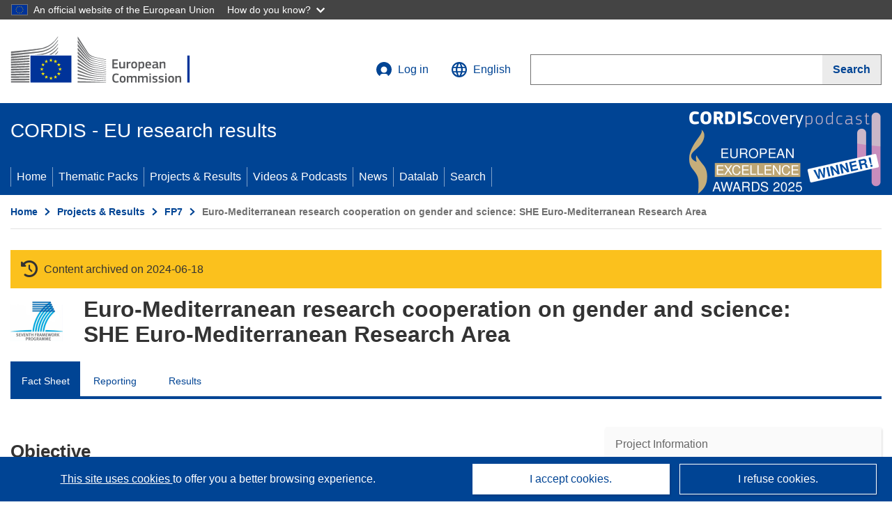

--- FILE ---
content_type: image/svg+xml
request_url: https://cordis.europa.eu/build/images/preset-ec/icons/icons-social-media.svg
body_size: 85904
content:
<?xml version="1.0" encoding="utf-8"?><svg xmlns="http://www.w3.org/2000/svg" xmlns:xlink="http://www.w3.org/1999/xlink"><symbol viewBox="0 0 48 48" id="blog" xmlns="http://www.w3.org/2000/svg"><path d="M0 0h48v48H0z" fill="none"/><path d="M2 7c0-3.96 1.13-5 5-5h33c5 0 6 1.01 6 5v26c0 3.94-1.89 5-6 5H30l-17 8v-8H7c-3.89-.05-5-1.04-5-5zm7 4h30v3H9zm30 7H9v3h30zm-8 7H9v3h22z" fill-rule="evenodd"/></symbol><symbol viewBox="0 0 48 48" id="blog-color" xmlns="http://www.w3.org/2000/svg"><path d="M0 0h48v48H0z" fill="none"/><path d="M2 7c0-3.96 1.13-5 5-5h33c5 0 6 1.01 6 5v26c0 3.94-1.89 5-6 5H30l-17 8v-8H7c-3.89-.05-5-1.04-5-5zm7 4h30v3H9zm30 7H9v3h30zm-8 7H9v3h22z" fill="#0e47cb" fill-rule="evenodd"/></symbol><symbol viewBox="0 0 48 48" id="blog-negative" xmlns="http://www.w3.org/2000/svg"><path d="M0 0h48v48H0z" fill="none"/><path d="M2 7c0-3.96 1.13-5 5-5h33c5 0 6 1.01 6 5v26c0 3.94-1.89 5-6 5H30l-17 8v-8H7c-3.89-.05-5-1.04-5-5zm7 4h30v3H9zm30 7H9v3h30zm-8 7H9v3h22z" fill="#fff" fill-rule="evenodd"/></symbol><symbol viewBox="0 0 48 48" id="bluesky" xmlns="http://www.w3.org/2000/svg"><path d="M12.1 8.473c4.818 3.59 9.99 10.865 11.893 14.78v10.324c0-.216-.082.027-.273.57-1 2.899-4.872 14.198-13.727 5.161-4.667-4.755-2.504-9.51 5.994-10.947-4.858.827-10.318-.542-11.824-5.852C3.725 20.978 3 11.549 3 10.275c0-6.395 5.625-4.403 9.1-1.802m23.8 0c-4.818 3.59-9.99 10.865-11.893 14.78v10.324c0-.216.082.027.273.57 1 2.899 4.872 14.198 13.727 5.161 4.666-4.755 2.504-9.51-5.994-10.947 4.858.827 10.318-.542 11.824-5.852C44.275 20.978 45 11.549 45 10.275c0-6.395-5.625-4.403-9.1-1.802"/></symbol><symbol fill="none" viewBox="0 0 48 48" id="bluesky-color" xmlns="http://www.w3.org/2000/svg"><path fill="#308FEF" d="M12.1 8.473c4.818 3.59 9.99 10.865 11.893 14.78v10.324c0-.216-.082.027-.273.57-1 2.899-4.872 14.198-13.727 5.161-4.667-4.755-2.504-9.51 5.994-10.947-4.858.827-10.318-.542-11.824-5.852C3.725 20.978 3 11.549 3 10.275c0-6.395 5.625-4.403 9.1-1.802m23.8 0c-4.818 3.59-9.99 10.865-11.893 14.78v10.324c0-.216.082.027.273.57 1 2.899 4.872 14.198 13.727 5.161 4.666-4.755 2.504-9.51-5.994-10.947 4.858.827 10.318-.542 11.824-5.852C44.275 20.978 45 11.549 45 10.275c0-6.395-5.625-4.403-9.1-1.802"/></symbol><symbol fill="none" viewBox="0 0 48 48" id="bluesky-negative" xmlns="http://www.w3.org/2000/svg"><path fill="#fff" d="M12.1 8.473c4.818 3.59 9.99 10.865 11.893 14.78v10.324c0-.216-.082.027-.273.57-1 2.899-4.872 14.198-13.727 5.161-4.667-4.755-2.504-9.51 5.994-10.947-4.858.827-10.318-.542-11.824-5.852C3.725 20.978 3 11.549 3 10.275c0-6.395 5.625-4.403 9.1-1.802m23.8 0c-4.818 3.59-9.99 10.865-11.893 14.78v10.324c0-.216.082.027.273.57 1 2.899 4.872 14.198 13.727 5.161 4.666-4.755 2.504-9.51-5.994-10.947 4.858.827 10.318-.542 11.824-5.852C44.275 20.978 45 11.549 45 10.275c0-6.395-5.625-4.403-9.1-1.802"/></symbol><symbol viewBox="0 0 48 48" id="email" xmlns="http://www.w3.org/2000/svg"><path d="M0 0h48v48H0z" fill="none"/><path d="M41.33 12.08H6.67c-.55 0-1 .45-1 1v21.83c0 .55.45 1 1 1h34.66c.55 0 1-.45 1-1V13.08c0-.55-.45-1-1-1m-2.67 2.75-14.67 8.25-14.66-8.25zm.92 17.33c0 .55-.45 1-1 1H9.42c-.55 0-1-.45-1-1v-15.5L24 25.54l15.58-8.88z"/></symbol><symbol viewBox="0 0 48 48" id="email-color" xmlns="http://www.w3.org/2000/svg"><path d="M0 0h48v48H0z" fill="none"/><path d="M41.33 12.08H6.67c-.55 0-1 .45-1 1v21.83c0 .55.45 1 1 1h34.66c.55 0 1-.45 1-1V13.08c0-.55-.45-1-1-1m-2.67 2.75-14.67 8.25-14.66-8.25zm.92 17.33c0 .55-.45 1-1 1H9.42c-.55 0-1-.45-1-1v-15.5L24 25.54l15.58-8.88z" fill="#0e47cb"/></symbol><symbol viewBox="0 0 48 48" id="email-negative" xmlns="http://www.w3.org/2000/svg"><path d="M0 0h48v48H0z" fill="none"/><path d="M41.33 12.08H6.67c-.55 0-1 .45-1 1v21.83c0 .55.45 1 1 1h34.66c.55 0 1-.45 1-1V13.08c0-.55-.45-1-1-1m-2.67 2.75-14.67 8.25-14.66-8.25zm.92 17.33c0 .55-.45 1-1 1H9.42c-.55 0-1-.45-1-1v-15.5L24 25.54l15.58-8.88z" fill="#fff"/></symbol><symbol viewBox="0 0 48 48" id="facebook" xmlns="http://www.w3.org/2000/svg"><path d="M46 24.134C46 11.911 36.15 2 24 2S2 11.91 2 24.134C2 35.182 10.045 44.34 20.563 46V30.532h-5.586v-6.398h5.586v-4.876c0-5.548 3.284-8.612 8.309-8.612 2.407 0 4.925.432 4.925.432v5.448h-2.775c-2.732 0-3.584 1.705-3.584 3.457v4.151h6.1l-.973 6.398h-5.127V46C37.954 44.339 46 35.182 46 24.134"/><path fill="#FFF" d="m32.756 30.539.984-6.287h-6.16v-4.079c0-1.72.862-3.396 3.62-3.396H34v-5.353S31.458 11 29.028 11c-5.073 0-8.39 3.01-8.39 8.461v4.791H15v6.287h5.639v15.197q1.698.263 3.47.264 1.774-.002 3.47-.264V30.54z"/></symbol><symbol viewBox="0 0 48 48" id="facebook-color" xmlns="http://www.w3.org/2000/svg"><g fill="none" fill-rule="evenodd"><path fill="#1877F2" d="M46 24.134C46 11.911 36.15 2 24 2S2 11.91 2 24.134C2 35.182 10.045 44.34 20.563 46V30.532h-5.586v-6.398h5.586v-4.876c0-5.548 3.284-8.612 8.309-8.612 2.407 0 4.925.432 4.925.432v5.448h-2.775c-2.732 0-3.584 1.705-3.584 3.457v4.151h6.1l-.973 6.398h-5.127V46C37.954 44.339 46 35.182 46 24.134"/><path fill="#FFF" d="m32.756 30.539.984-6.287h-6.16v-4.079c0-1.72.862-3.396 3.62-3.396H34v-5.353S31.458 11 29.028 11c-5.073 0-8.39 3.01-8.39 8.461v4.791H15v6.287h5.639v15.197q1.698.263 3.47.264 1.774-.002 3.47-.264V30.54z"/></g></symbol><symbol viewBox="0 0 48 48" id="facebook-negative" xmlns="http://www.w3.org/2000/svg"><path fill="#FFF" fill-rule="evenodd" d="M46 24.134C46 11.911 36.15 2 24 2S2 11.91 2 24.134C2 35.182 10.045 44.34 20.563 46V30.532h-5.586v-6.398h5.586v-4.876c0-5.548 3.284-8.612 8.309-8.612 2.407 0 4.925.432 4.925.432v5.448h-2.775c-2.732 0-3.584 1.705-3.584 3.457v4.151h6.1l-.973 6.398h-5.127V46C37.954 44.339 46 35.182 46 24.134"/></symbol><symbol viewBox="0 0 48 48" id="flickr" xmlns="http://www.w3.org/2000/svg"><ellipse cx="11.625" cy="23.5" rx="9.625" ry="9.5"/><ellipse cx="36.375" cy="23.5" rx="9.625" ry="9.5"/></symbol><symbol viewBox="0 0 48 48" id="flickr-color" xmlns="http://www.w3.org/2000/svg"><g fill="none" fill-rule="evenodd"><ellipse cx="11.625" cy="23.5" fill="#0063DC" rx="9.625" ry="9.5"/><ellipse cx="36.375" cy="23.5" fill="#FF0084" rx="9.625" ry="9.5"/></g></symbol><symbol viewBox="0 0 48 48" id="flickr-negative" xmlns="http://www.w3.org/2000/svg"><g fill="#FFF" fill-rule="evenodd"><ellipse cx="11.625" cy="23.5" rx="9.625" ry="9.5"/><ellipse cx="36.375" cy="23.5" rx="9.625" ry="9.5"/></g></symbol><symbol viewBox="0 0 48 48" id="foursquare" xmlns="http://www.w3.org/2000/svg"><path d="M35.054 2H11.251C7.965 2 7 4.436 7 5.97v37.3c0 1.847.943 2.367 1.472 2.577.53.212 1.891.347 2.866-.603 0 0 11.296-12.998 11.479-13.198s.29-.203.396-.203l7.201.003c1.933 0 3.517-1.248 3.93-3.199 0 0 4.199-20.134 4.585-22.013C39.353 4.586 37.855 2 35.054 2"/><path fill="#FFF" d="m33.97 8.511-1.08 5.117a1.33 1.33 0 0 1-1.29 1.044h-9.5c-1.045 0-1.904.844-1.904 1.879v1.128c0 1.032.859 1.878 1.903 1.878h8.08c.734 0 1.358.69 1.199 1.47-.163.78-.983 4.781-1.073 5.211a1.34 1.34 0 0 1-1.293 1.004l-6.626.003c-1.336.041-1.625.048-2.41 1.013-.787.966-7.843 9.69-7.843 9.69-.071.084-.133.06-.133-.03V8.258C12 7.571 12.582 7 13.274 7h19.51c.708 0 1.365.655 1.186 1.511"/></symbol><symbol viewBox="0 0 48 48" id="foursquare-color" xmlns="http://www.w3.org/2000/svg"><g fill="none" fill-rule="evenodd"><path fill="#FF577A" d="M35.054 2H11.251C7.965 2 7 4.436 7 5.97v37.3c0 1.847.943 2.367 1.472 2.577.53.212 1.891.347 2.866-.603 0 0 11.296-12.998 11.479-13.198s.29-.203.396-.203l7.201.003c1.933 0 3.517-1.248 3.93-3.199 0 0 4.199-20.134 4.585-22.013C39.353 4.586 37.855 2 35.054 2"/><path fill="#FFF" fill-rule="nonzero" d="m33.97 8.511-1.08 5.117a1.33 1.33 0 0 1-1.29 1.044h-9.5c-1.045 0-1.904.844-1.904 1.879v1.128c0 1.032.859 1.878 1.903 1.878h8.08c.734 0 1.358.69 1.199 1.47-.163.78-.983 4.781-1.073 5.211a1.34 1.34 0 0 1-1.293 1.004l-6.626.003c-1.336.041-1.625.048-2.41 1.013-.787.966-7.843 9.69-7.843 9.69-.071.084-.133.06-.133-.03V8.258C12 7.571 12.582 7 13.274 7h19.51c.708 0 1.365.655 1.186 1.511"/></g></symbol><symbol viewBox="0 0 48 48" id="foursquare-negative" xmlns="http://www.w3.org/2000/svg"><path fill="#FFF" fill-rule="evenodd" d="M35.054 2c2.801 0 4.299 2.586 3.875 4.634-.386 1.88-4.584 22.013-4.584 22.013-.414 1.951-1.998 3.199-3.93 3.199l-2.548-.001h-2.253l-.23-.001H23.6l-.107-.001h-.28c-.106 0-.214.003-.396.203l-.046.052c-.382.435-3 3.445-5.635 6.475l-.51.586-5.288 6.085c-.975.95-2.336.815-2.866.603-.53-.21-1.472-.73-1.472-2.578V5.97C7 4.437 7.965 2 11.251 2Zm-2.27 5h-19.51C12.582 7 12 7.571 12 8.258v29.66c0 .09.062.114.133.03l.026-.032.077-.095 3.523-4.355.6-.742c1.665-2.057 3.265-4.035 3.616-4.466.786-.965 1.075-.972 2.41-1.013h1.784l.238-.001h2.055l.254-.001h2.296a1.34 1.34 0 0 0 1.293-1.005l.483-2.347.105-.512c.21-1.023.412-2.006.485-2.352.159-.78-.465-1.47-1.199-1.47H22.1c-1.044 0-1.903-.846-1.903-1.878v-1.128c0-1.035.859-1.88 1.903-1.88h9.5a1.33 1.33 0 0 0 1.292-1.043l1.08-5.117A1.232 1.232 0 0 0 32.783 7"/></symbol><symbol fill="none" viewBox="0 0 48 48" id="gmail-color" xmlns="http://www.w3.org/2000/svg"><path fill="#4285F4" d="M5 41h7V24.004L2 16.506v21.495C2 39.66 3.345 41 5 41"/><path fill="#34A853" d="M36 41h7c1.66 0 3-1.345 3-3V16.507l-10 7.498"/><path fill="#FBBC04" d="M36 11.008v12.996l10-7.498v-3.999c0-3.709-4.235-5.823-7.2-3.599"/><path fill="#EA4335" d="M12 24.004V11.008l12 8.997 12-8.997v12.996l-12 8.998"/><path fill="#C5221F" d="M2 12.507v4l10 7.497V11.008l-2.8-2.1c-2.97-2.224-7.2-.11-7.2 3.6"/></symbol><symbol viewBox="0 0 48 48" id="instagram" xmlns="http://www.w3.org/2000/svg"><path d="M46 23.96c-.01-5.97-.04-6.72-.15-9.07s-.48-3.94-1.03-5.34c-.57-1.45-1.32-2.67-2.54-3.89s-2.45-1.97-3.9-2.53c-1.4-.54-3-.91-5.34-1.01s-3.1-.13-9.07-.12-6.72.04-9.07.15c-2.34.11-3.94.48-5.34 1.03-1.45.56-2.67 1.32-3.89 2.54S3.7 8.17 3.14 9.62c-.54 1.4-.91 3-1.01 5.34s-.13 3.09-.11 9.07c.01 5.97.04 6.72.15 9.07.11 2.34.48 3.94 1.03 5.34.56 1.45 1.32 2.67 2.54 3.89s2.45 1.97 3.9 2.53c1.4.54 3 .91 5.34 1.01s3.1.13 9.07.11c5.97-.01 6.72-.04 9.07-.15s3.94-.49 5.33-1.03c1.45-.57 2.67-1.32 3.89-2.54s1.97-2.45 2.53-3.9c.54-1.4.91-3 1.01-5.34.1-2.35.13-3.1.12-9.07Zm-4.07 8.9c-.09 2.14-.45 3.31-.75 4.09-.4 1.03-.87 1.76-1.64 2.53s-1.5 1.25-2.53 1.65c-.77.3-1.94.66-4.08.77-2.32.11-3.02.13-8.89.14s-6.57-.01-8.89-.11c-2.15-.09-3.31-.45-4.09-.75-1.03-.4-1.76-.87-2.53-1.64s-1.25-1.5-1.65-2.53c-.3-.78-.66-1.94-.76-4.08-.11-2.32-.13-3.01-.14-8.89-.01-5.87 0-6.57.11-8.89.09-2.14.45-3.31.75-4.08.4-1.03.87-1.76 1.64-2.53s1.5-1.25 2.53-1.65c.78-.3 1.94-.66 4.08-.76 2.32-.11 3.02-.13 8.89-.14s6.57 0 8.89.11c2.14.09 3.31.45 4.08.75 1.03.4 1.76.87 2.53 1.64s1.25 1.5 1.65 2.53c.3.77.66 1.94.76 4.08.11 2.32.14 3.02.15 8.89s-.01 6.57-.11 8.89Z"/><path d="M23.98 12.7c-6.24.01-11.29 5.08-11.27 11.32.01 6.24 5.08 11.29 11.32 11.27 6.24-.01 11.29-5.08 11.28-11.32S30.23 12.68 23.99 12.7Zm6.8 14.09a7.36 7.36 0 0 1-2.69 3.3c-1.2.81-2.62 1.24-4.07 1.24-.96 0-1.92-.19-2.81-.55s-1.7-.91-2.38-1.58a7.36 7.36 0 0 1-2.15-5.19c0-1.45.42-2.87 1.23-4.08.8-1.21 1.95-2.15 3.29-2.71a7.325 7.325 0 0 1 8 1.57 7.26 7.26 0 0 1 2.01 3.75c.29 1.42.14 2.9-.41 4.24ZM37.18 10.04c-.43-.29-.95-.44-1.47-.44-.7 0-1.37.28-1.86.78s-.77 1.17-.77 1.87a2.636 2.636 0 0 0 1.64 2.44c.48.2 1.01.25 1.53.15.51-.1.98-.36 1.35-.73s.62-.84.72-1.35.05-1.04-.15-1.53c-.2-.48-.54-.89-.97-1.18Z"/></symbol><symbol fill="none" viewBox="0 0 48 48" id="instagram-color" xmlns="http://www.w3.org/2000/svg"><path fill="#000" d="M14.889 2.154c-2.341.11-3.94.484-5.337 1.033A10.8 10.8 0 0 0 5.66 5.731a10.8 10.8 0 0 0-2.53 3.9c-.542 1.4-.91 3-1.012 5.342-.104 2.342-.127 3.095-.115 9.07s.038 6.722.151 9.07c.112 2.34.484 3.938 1.033 5.336a10.8 10.8 0 0 0 2.545 3.892c1.224 1.22 2.45 1.969 3.902 2.53 1.4.54 3 .909 5.341 1.011 2.342.103 3.096.127 9.068.115 5.973-.011 6.725-.038 9.071-.149s3.936-.486 5.335-1.032c1.446-.566 2.672-1.32 3.892-2.546a10.8 10.8 0 0 0 2.529-3.901c.542-1.4.91-3 1.012-5.34.102-2.348.126-3.098.115-9.071-.011-5.974-.038-6.723-.15-9.069s-.484-3.939-1.032-5.338c-.566-1.446-1.32-2.67-2.544-3.892-1.224-1.22-2.453-1.97-3.902-2.529-1.4-.541-3-.91-5.341-1.012-2.342-.1-3.095-.127-9.07-.115s-6.723.037-9.07.151m.257 39.77c-2.145-.093-3.31-.449-4.086-.747-1.028-.396-1.76-.875-2.534-1.641s-1.249-1.5-1.65-2.526c-.301-.777-.664-1.94-.765-4.085-.109-2.318-.132-3.014-.144-8.888-.013-5.874.01-6.569.111-8.888.091-2.143.45-3.31.748-4.085a6.8 6.8 0 0 1 1.64-2.533c.769-.773 1.501-1.25 2.528-1.65.775-.303 1.938-.663 4.082-.765 2.32-.11 3.016-.132 8.888-.145 5.873-.013 6.57.01 8.891.111 2.143.094 3.31.449 4.085.748 1.028.396 1.76.872 2.533 1.641.773.77 1.25 1.5 1.65 2.528.304.773.664 1.936.765 4.081.11 2.32.135 3.016.146 8.888s-.01 6.57-.112 8.888c-.094 2.145-.45 3.31-.748 4.087a6.8 6.8 0 0 1-1.642 2.533c-.768.773-1.5 1.249-2.526 1.65-.775.302-1.94.663-4.082.765-2.32.11-3.015.132-8.89.145s-6.568-.011-8.888-.111M33.08 12.242a2.64 2.64 0 1 0 5.282-.01 2.64 2.64 0 0 0-5.282.01m-20.376 11.78c.012 6.24 5.08 11.285 11.317 11.274 6.238-.012 11.288-5.079 11.276-11.318-.012-6.24-5.08-11.287-11.319-11.275s-11.286 5.08-11.274 11.319m3.963-.008a7.333 7.333 0 1 1 14.666-.03 7.333 7.333 0 0 1-14.666.03"/></symbol><symbol viewBox="0 0 48 48" id="instagram-negative" xmlns="http://www.w3.org/2000/svg"><defs><mask width="44" height="44" x="2" y="2" maskUnits="userSpaceOnUse"/></defs><path d="M0 0h48v48H0z" fill="none"/><g><g mask="url(#mask)"><path d="M24 2c-5.97 0-6.72.03-9.07.13-2.34.11-3.94.48-5.34 1.02-1.45.56-2.67 1.31-3.9 2.54a10.8 10.8 0 0 0-2.54 3.9c-.54 1.4-.92 3-1.02 5.34C2.02 17.28 2 18.03 2 24s.03 6.72.13 9.07c.11 2.34.48 3.94 1.02 5.34.56 1.45 1.31 2.67 2.54 3.9a10.8 10.8 0 0 0 3.9 2.54c1.4.54 3 .92 5.34 1.02 2.35.11 3.1.13 9.07.13s6.72-.03 9.07-.13c2.34-.11 3.94-.48 5.34-1.02 1.45-.56 2.67-1.31 3.9-2.54a10.8 10.8 0 0 0 2.54-3.9c.54-1.4.92-3 1.02-5.34.11-2.35.13-3.1.13-9.07s-.03-6.72-.13-9.07c-.11-2.34-.48-3.94-1.02-5.34-.56-1.45-1.31-2.67-2.54-3.9a10.8 10.8 0 0 0-3.9-2.54c-1.4-.54-3-.92-5.34-1.02C30.72 2.02 29.97 2 24 2m0 3.96c5.87 0 6.57.02 8.89.13 2.15.1 3.31.46 4.09.76 1.03.4 1.76.88 2.53 1.65s1.25 1.5 1.65 2.53c.3.78.66 1.94.76 4.09.11 2.32.13 3.02.13 8.89s-.02 6.57-.13 8.89c-.1 2.15-.46 3.31-.76 4.09-.4 1.03-.88 1.76-1.65 2.53s-1.5 1.25-2.53 1.65c-.78.3-1.94.66-4.09.76-2.32.11-3.02.13-8.89.13s-6.57-.02-8.89-.13c-2.14-.1-3.31-.46-4.09-.76-1.03-.4-1.76-.88-2.53-1.65s-1.25-1.5-1.65-2.53c-.3-.78-.66-1.94-.76-4.09-.11-2.32-.13-3.02-.13-8.89s.02-6.57.13-8.89c.1-2.15.46-3.31.76-4.09.4-1.03.88-1.76 1.65-2.53s1.5-1.25 2.53-1.65c.78-.3 1.94-.66 4.09-.76 2.32-.11 3.02-.13 8.89-.13" fill="#fff" fill-rule="evenodd"/><path d="M24.5 31.96a7.46 7.46 0 1 1 0-14.92 7.46 7.46 0 0 1 0 14.92m0-18.96C18.15 13 13 18.15 13 24.5S18.15 36 24.5 36 36 30.85 36 24.5 30.85 13 24.5 13" fill="#fff" fill-rule="evenodd"/><path d="M38 12.5a2.5 2.5 0 0 1-5 0 2.5 2.5 0 0 1 5 0" fill="#fff" fill-rule="evenodd"/></g></g></symbol><symbol viewBox="0 0 48 48" id="linkedin" xmlns="http://www.w3.org/2000/svg"><path d="M42.74 2.003H5.247A3.21 3.21 0 0 0 2 5.175v37.65A3.213 3.213 0 0 0 5.247 46H42.74A3.22 3.22 0 0 0 46 42.825V5.172A3.22 3.22 0 0 0 42.74 2"/><path fill="#FFF" d="M31.295 17.778c6.506 0 7.705 4.286 7.705 9.863L38.997 39H32.58V28.6c-.01-2.345-.193-5.161-3.338-5.161-3.266 0-3.83 2.496-3.854 5.129v10.431h-6.42V18.293h6.162v2.83h.087a6.75 6.75 0 0 1 6.08-3.345m-16.36.515V39H8.509V18.293zM11.725 8a3.73 3.73 0 0 1 3.724 3.73c0 .99-.392 1.94-1.09 2.64a3.72 3.72 0 0 1-2.634 1.093A3.73 3.73 0 0 1 8 11.732 3.73 3.73 0 0 1 11.724 8"/></symbol><symbol viewBox="0 0 48 48" id="linkedin-color" xmlns="http://www.w3.org/2000/svg"><g fill="none" fill-rule="nonzero"><path fill="#0A66C2" d="M42.74 2.003H5.247A3.21 3.21 0 0 0 2 5.175v37.65A3.213 3.213 0 0 0 5.247 46H42.74A3.22 3.22 0 0 0 46 42.825V5.172A3.22 3.22 0 0 0 42.74 2"/><path fill="#FFF" d="M31.295 17.778c6.506 0 7.705 4.286 7.705 9.863L38.997 39H32.58V28.6c-.01-2.345-.193-5.161-3.338-5.161-3.266 0-3.83 2.496-3.854 5.129v10.431h-6.42V18.293h6.162v2.83h.087a6.75 6.75 0 0 1 6.08-3.345m-16.36.515V39H8.509V18.293zM11.725 8a3.73 3.73 0 0 1 3.724 3.73c0 .99-.392 1.94-1.09 2.64a3.72 3.72 0 0 1-2.634 1.093A3.73 3.73 0 0 1 8 11.732 3.73 3.73 0 0 1 11.724 8"/></g></symbol><symbol viewBox="0 0 48 48" id="linkedin-negative" xmlns="http://www.w3.org/2000/svg"><path fill="#FFF" fill-rule="evenodd" d="M42.74 2A3.22 3.22 0 0 1 46 5.172v37.653A3.22 3.22 0 0 1 42.74 46H5.247A3.213 3.213 0 0 1 2 42.825V5.175a3.21 3.21 0 0 1 3.247-3.172H42.74ZM31.295 17.778a6.75 6.75 0 0 0-6.08 3.345h-.086v-2.83h-6.161v20.706h6.418l.001-10.431c.024-2.633.588-5.13 3.854-5.13 3.145 0 3.327 2.817 3.337 5.161V39h6.42L39 27.64c0-5.576-1.2-9.862-7.705-9.862m-16.36.515H8.509V39h6.426zM11.725 8A3.73 3.73 0 0 0 8 11.732a3.73 3.73 0 0 0 3.725 3.73c.988 0 1.936-.393 2.634-1.093a3.74 3.74 0 0 0 1.09-2.638A3.73 3.73 0 0 0 11.724 8"/></symbol><symbol viewBox="0 0 48 48" id="mastodon" xmlns="http://www.w3.org/2000/svg"><path fill-rule="evenodd" d="M33.517 36.582c6.024-.724 11.272-4.421 11.919-7.808.913-4.614.962-10.957.975-12.601.002-.263.003-.406.007-.403 0-10.418-6.825-13.47-6.825-13.47C36.154.725 30.234.053 24.107 0h-.155c-6.127.052-12.048.724-15.46 2.3 0 0-6.825 3.052-6.825 13.47q-.001.978-.008 2.051c-.01 1.897-.023 4 .034 6.196.232 10.16 1.861 20.217 11.22 22.725 4.343 1.137 8.066 1.37 11.065 1.215 5.455-.31 8.505-1.939 8.505-1.939l-.18-3.956s-3.879 1.241-8.248 1.086c-4.317-.155-8.893-.49-9.591-5.79a9.3 9.3 0 0 1-.104-1.5s4.266 1.034 9.644 1.293c3.265.154 6.35-.203 9.461-.563zm4.854-7.394V16.572c0-2.586-.647-4.628-1.99-6.127-1.371-1.526-3.155-2.301-5.352-2.301-2.56 0-4.499.982-5.766 2.947l-1.24 2.094-1.241-2.094c-1.267-1.965-3.206-2.947-5.766-2.947-2.223 0-3.981.775-5.351 2.3-1.319 1.5-1.965 3.542-1.965 6.128v12.564h5.015V16.908c0-2.56 1.086-3.878 3.258-3.878 2.378 0 3.593 1.55 3.593 4.627v6.722h4.964v-6.696c0-3.076 1.19-4.627 3.594-4.627q3.257 0 3.257 3.877v12.255z" clip-rule="evenodd"/></symbol><symbol fill="none" viewBox="0 0 48 48" id="mastodon-color" xmlns="http://www.w3.org/2000/svg"><path fill="#2B90D9" d="M45.436 28.774c-.647 3.387-5.895 7.084-11.919 7.808-3.128.362-6.23.724-9.513.569-5.378-.26-9.644-1.293-9.644-1.293 0 .517.026 1.034.104 1.5.698 5.3 5.274 5.635 9.591 5.79 4.37.155 8.247-1.086 8.247-1.086l.181 3.956s-3.05 1.629-8.505 1.939c-3 .155-6.722-.078-11.065-1.215-9.359-2.508-10.988-12.565-11.22-22.725-.078-3.024-.026-5.868-.026-8.247C1.667 5.352 8.492 2.3 8.492 2.3 11.904.725 17.825.053 23.952 0h.155c6.127.052 12.047.724 15.486 2.3 0 0 6.825 3.052 6.825 13.47-.026-.026.078 7.653-.982 13.004"/><path fill="#fff" d="M38.37 16.572v12.616h-4.989V16.934q0-3.878-3.257-3.878c-2.405 0-3.594 1.55-3.594 4.627v6.696h-4.964v-6.722c0-3.076-1.215-4.627-3.593-4.627-2.172 0-3.258 1.318-3.258 3.878v12.228H9.7V16.572c0-2.586.646-4.628 1.965-6.127 1.37-1.526 3.128-2.301 5.351-2.301 2.56 0 4.499.982 5.766 2.947l1.24 2.094 1.241-2.094c1.267-1.965 3.206-2.947 5.765-2.947 2.198 0 3.982.775 5.352 2.3 1.344 1.5 1.99 3.542 1.99 6.128"/></symbol><symbol fill="none" viewBox="0 0 48 48" id="mastodon-negative" xmlns="http://www.w3.org/2000/svg"><path fill="#fff" fill-rule="evenodd" d="M33.517 36.582c6.024-.724 11.272-4.421 11.919-7.808.913-4.614.962-10.957.975-12.601.002-.263.003-.406.007-.403 0-10.418-6.825-13.47-6.825-13.47C36.154.725 30.234.053 24.107 0h-.155c-6.127.052-12.048.724-15.46 2.3 0 0-6.825 3.052-6.825 13.47q-.001.978-.008 2.051c-.01 1.897-.023 4 .034 6.196.232 10.16 1.861 20.217 11.22 22.725 4.343 1.137 8.066 1.37 11.065 1.215 5.455-.31 8.505-1.939 8.505-1.939l-.18-3.956s-3.879 1.241-8.248 1.086c-4.317-.155-8.893-.49-9.591-5.79a9.3 9.3 0 0 1-.104-1.5s4.266 1.034 9.644 1.293c3.265.154 6.35-.203 9.461-.563zm4.854-7.394V16.572c0-2.586-.647-4.628-1.99-6.127-1.371-1.526-3.155-2.301-5.352-2.301-2.56 0-4.499.982-5.766 2.947l-1.24 2.094-1.241-2.094c-1.267-1.965-3.206-2.947-5.766-2.947-2.223 0-3.981.775-5.351 2.3-1.319 1.5-1.965 3.542-1.965 6.128v12.564h5.015V16.908c0-2.56 1.086-3.878 3.258-3.878 2.378 0 3.593 1.55 3.593 4.627v6.722h4.964v-6.696c0-3.076 1.19-4.627 3.594-4.627q3.257 0 3.257 3.877v12.255z" clip-rule="evenodd"/></symbol><symbol viewBox="0 0 48 48" id="messenger" xmlns="http://www.w3.org/2000/svg"><path d="M22 0C9.61 0 0 9.08 0 21.34c0 6.41 2.63 11.96 6.91 15.78.36.32.58.77.59 1.25l.12 3.91a1.764 1.764 0 0 0 2.47 1.56l4.37-1.93c.37-.16.78-.19 1.17-.09 2.01.55 4.14.85 6.37.85 12.39 0 22-9.08 22-21.34S34.39 0 22 0m13.21 16.42-6.46 10.25a3.297 3.297 0 0 1-4.77.88l-5.14-3.85c-.47-.35-1.12-.35-1.59 0l-6.94 5.27c-.93.7-2.14-.41-1.52-1.39l6.46-10.25a3.297 3.297 0 0 1 4.77-.88l5.14 3.85c.47.35 1.12.35 1.59 0l6.94-5.27c.93-.7 2.14.41 1.52 1.39" fill="evenodd"/></symbol><symbol fill="none" viewBox="0 0 48 48" id="messenger-color" xmlns="http://www.w3.org/2000/svg"><path fill="#000" d="M24 2C11.607 2 2 11.078 2 23.34c0 6.414 2.628 11.956 6.91 15.784.358.322.575.772.59 1.255l.12 3.913a1.76 1.76 0 0 0 2.47 1.556l4.367-1.928c.37-.163.785-.193 1.174-.086 2.007.552 4.143.846 6.369.846 12.393 0 22-9.078 22-21.34S36.393 2 24 2m13.211 16.42-6.462 10.252a3.3 3.3 0 0 1-4.772.88l-5.14-3.854a1.32 1.32 0 0 0-1.59.004l-6.942 5.269c-.927.703-2.136-.406-1.516-1.39l6.463-10.253a3.3 3.3 0 0 1 4.771-.88l5.14 3.854a1.32 1.32 0 0 0 1.59-.004l6.942-5.269c.926-.703 2.136.406 1.515 1.39z"/><path fill="#000" d="M24 2C11.607 2 2 11.078 2 23.34c0 6.414 2.628 11.956 6.91 15.784.358.322.575.772.59 1.255l.12 3.913a1.76 1.76 0 0 0 2.47 1.556l4.367-1.928c.37-.163.785-.193 1.174-.086 2.007.552 4.143.846 6.369.846 12.393 0 22-9.078 22-21.34S36.393 2 24 2m13.211 16.42-6.462 10.252a3.3 3.3 0 0 1-4.772.88l-5.14-3.854a1.32 1.32 0 0 0-1.59.004l-6.942 5.269c-.927.703-2.136-.406-1.516-1.39l6.463-10.253a3.3 3.3 0 0 1 4.771-.88l5.14 3.854a1.32 1.32 0 0 0 1.59-.004l6.942-5.269c.926-.703 2.136.406 1.515 1.39z"/></symbol><symbol fill="none" viewBox="0 0 48 48" id="messenger-negative" xmlns="http://www.w3.org/2000/svg"><path fill="#fff" d="M24 2C11.607 2 2 11.078 2 23.34c0 6.414 2.628 11.956 6.91 15.784.358.322.575.772.59 1.255l.12 3.913a1.76 1.76 0 0 0 2.47 1.556l4.367-1.928c.37-.163.785-.193 1.174-.086 2.007.552 4.143.846 6.369.846 12.393 0 22-9.078 22-21.34S36.393 2 24 2m13.211 16.42-6.462 10.252a3.3 3.3 0 0 1-4.772.88l-5.14-3.854a1.32 1.32 0 0 0-1.59.004l-6.942 5.269c-.927.703-2.136-.406-1.516-1.39l6.463-10.253a3.3 3.3 0 0 1 4.771-.88l5.14 3.854a1.32 1.32 0 0 0 1.59-.004l6.942-5.269c.926-.703 2.136.406 1.515 1.39z"/><path fill="#fff" d="M24 2C11.607 2 2 11.078 2 23.34c0 6.414 2.628 11.956 6.91 15.784.358.322.575.772.59 1.255l.12 3.913a1.76 1.76 0 0 0 2.47 1.556l4.367-1.928c.37-.163.785-.193 1.174-.086 2.007.552 4.143.846 6.369.846 12.393 0 22-9.078 22-21.34S36.393 2 24 2m13.211 16.42-6.462 10.252a3.3 3.3 0 0 1-4.772.88l-5.14-3.854a1.32 1.32 0 0 0-1.59.004l-6.942 5.269c-.927.703-2.136-.406-1.516-1.39l6.463-10.253a3.3 3.3 0 0 1 4.771-.88l5.14 3.854a1.32 1.32 0 0 0 1.59-.004l6.942-5.269c.926-.703 2.136.406 1.515 1.39z"/></symbol><symbol viewBox="0 0 48 48" id="pinterest" xmlns="http://www.w3.org/2000/svg"><defs><mask width="43.96" height="44" x="2" y="2" maskUnits="userSpaceOnUse"/></defs><path d="M0 0h48v48H0z" fill="none"/><g mask="url(#a)"><path d="M24 2C11.85 2 2 11.84 2 23.98c0 9.32 5.79 17.28 13.98 20.48-.2-1.74-.36-4.41.07-6.31.4-1.72 2.57-10.93 2.57-10.93s-.65-1.32-.65-3.26c0-3.06 1.77-5.34 3.98-5.34 1.88 0 2.79 1.41 2.79 3.09 0 1.88-1.19 4.7-1.83 7.33-.52 2.19 1.1 3.98 3.26 3.98 3.91 0 6.92-4.13 6.92-10.06 0-5.26-3.78-8.94-9.2-8.94-6.26 0-9.94 4.69-9.94 9.53 0 1.88.73 3.91 1.63 5.01.18.22.2.42.15.63-.16.69-.54 2.19-.62 2.5-.09.4-.33.49-.74.29-2.75-1.29-4.47-5.28-4.47-8.52 0-6.93 5.03-13.3 14.54-13.3 7.62 0 13.56 5.43 13.56 12.7s-4.78 13.68-11.41 13.68c-2.23 0-4.33-1.16-5.03-2.53 0 0-1.11 4.2-1.38 5.23-.49 1.92-1.83 4.31-2.73 5.77 2.06.63 4.24.98 6.52.98 12.15 0 22-9.84 22-21.98.04-12.18-9.81-22.02-21.96-22.02Z" fill-rule="evenodd"/></g></symbol><symbol viewBox="0 0 48 48" id="pinterest-color" xmlns="http://www.w3.org/2000/svg"><defs><mask width="44" height="43.96" x="2" y="2" maskUnits="userSpaceOnUse"/><mask width="43.96" height="44" x="2" y="2" maskUnits="userSpaceOnUse"/></defs><path d="M0 0h48v48H0z" fill="none"/><g mask="url(#a)"><path d="M24 2c12.15 0 22 9.84 22 21.98s-9.85 21.98-22 21.98S2 36.12 2 23.98 11.85 2 24 2" fill-rule="evenodd" fill="#fff"/></g><g mask="url(#b)"><path d="M24 2C11.85 2 2 11.84 2 23.98c0 9.32 5.79 17.28 13.98 20.48-.2-1.74-.36-4.41.07-6.31.4-1.72 2.57-10.93 2.57-10.93s-.65-1.32-.65-3.26c0-3.06 1.77-5.34 3.98-5.34 1.88 0 2.79 1.41 2.79 3.09 0 1.88-1.19 4.7-1.83 7.33-.52 2.19 1.1 3.98 3.26 3.98 3.91 0 6.92-4.13 6.92-10.06 0-5.26-3.78-8.94-9.2-8.94-6.26 0-9.94 4.69-9.94 9.53 0 1.88.73 3.91 1.63 5.01.18.22.2.42.15.63-.16.69-.54 2.19-.62 2.5-.09.4-.33.49-.74.29-2.75-1.29-4.47-5.28-4.47-8.52 0-6.93 5.03-13.3 14.54-13.3 7.62 0 13.56 5.43 13.56 12.7s-4.78 13.68-11.41 13.68c-2.23 0-4.33-1.16-5.03-2.53 0 0-1.11 4.2-1.38 5.23-.49 1.92-1.83 4.31-2.73 5.77 2.06.63 4.24.98 6.52.98 12.15 0 22-9.84 22-21.98.04-12.18-9.81-22.02-21.96-22.02Z" fill="#e60023" fill-rule="evenodd"/></g></symbol><symbol viewBox="0 0 48 48" id="pinterest-negative" xmlns="http://www.w3.org/2000/svg"><defs><mask width="43.96" height="44" x="2" y="2" maskUnits="userSpaceOnUse"/></defs><path d="M0 0h48v48H0z" fill="none"/><g mask="url(#a)"><path d="M24 2C11.85 2 2 11.84 2 23.98c0 9.32 5.79 17.28 13.98 20.48-.2-1.74-.36-4.41.07-6.31.4-1.72 2.57-10.93 2.57-10.93s-.65-1.32-.65-3.26c0-3.06 1.77-5.34 3.98-5.34 1.88 0 2.79 1.41 2.79 3.09 0 1.88-1.19 4.7-1.83 7.33-.52 2.19 1.1 3.98 3.26 3.98 3.91 0 6.92-4.13 6.92-10.06 0-5.26-3.78-8.94-9.2-8.94-6.26 0-9.94 4.69-9.94 9.53 0 1.88.73 3.91 1.63 5.01.18.22.2.42.15.63-.16.69-.54 2.19-.62 2.5-.09.4-.33.49-.74.29-2.75-1.29-4.47-5.28-4.47-8.52 0-6.93 5.03-13.3 14.54-13.3 7.62 0 13.56 5.43 13.56 12.7s-4.78 13.68-11.41 13.68c-2.23 0-4.33-1.16-5.03-2.53 0 0-1.11 4.2-1.38 5.23-.49 1.92-1.83 4.31-2.73 5.77 2.06.63 4.24.98 6.52.98 12.15 0 22-9.84 22-21.98.04-12.18-9.81-22.02-21.96-22.02Z" fill="#fff" fill-rule="evenodd"/></g></symbol><symbol viewBox="0 0 48 48" id="qzone" xmlns="http://www.w3.org/2000/svg"><path d="M23.42 28.26c0 .63 6.48 2.27 12.27 1.85.02-.16.24-.37.22-.36l9.83-10.05c.21-.21.3-.53.23-.82-.05-.18-.23-.41-.61-.47-.38-.07-13.48-2.58-13.48-2.58s-.19-.04-.37-.13c-.17-.09-.23-.31-.23-.31S24.81 3.78 24.63 3.43c-.34-.61-.94-.58-1.28 0-.18.34-6.65 11.96-6.65 11.96s-.07.22-.23.31c-.17.09-.37.13-.37.13S3 18.33 2.62 18.4s-.55.29-.61.47c-.07.3.01.61.23.82l9.83 10.05s.13.14.21.31c.03.18 0 .38 0 .38s-2.18 13.26-2.23 13.64c-.06.38.14.67.29.79.15.11.42.19.76.02.35-.17 12.49-5.97 12.49-5.97s.18-.08.37-.11.37.11.37.11 12.15 5.8 12.49 5.97c.69.34 1.14-.22 1.07-.81-.04-.26-1.71-10.39-1.71-10.39 1.61-1 2.61-1.9 3.4-3.21-6.52 2.46-15.75 3.96-23.64 3.39-2.18-.15-3.25-.78-1.27-2.32 1.75-1.31 3.5-2.63 5.24-3.94 2.36-1.77 6.53-4.53 6.53-5.01 0-.52-3.93-1.42-7.4-1.42s-4.18.24-5.16.31c-.9.06-1.41 0-1.48-.26-.11-.45.34-.71 1.08-1.04 1.3-.58 3.41-1.09 3.64-1.14.36-.1 5.65-1.48 10.3-.98 2.41.25 5.95 1.22 5.95 2.33 0 .63-3.16 2.74-5.92 4.76-2.1 1.55-4.07 2.86-4.07 3.09Z" fill="evenodd"/></symbol><symbol fill="none" viewBox="0 0 48 48" id="qzone-color" xmlns="http://www.w3.org/2000/svg"><path fill="#FC0" d="M27.489 25.17c-2.104 1.546-4.066 2.86-4.066 3.087 0 .63 6.484 2.272 12.269 1.854.024-.156.242-.365.223-.355l9.832-10.05a.88.88 0 0 0 .228-.82c-.052-.185-.228-.408-.608-.474-.38-.071-13.48-2.575-13.48-2.575s-.195-.043-.366-.128c-.166-.086-.227-.309-.227-.309S24.819 3.786 24.639 3.445c-.342-.607-.94-.579-1.278 0-.18.341-6.655 11.955-6.655 11.955s-.066.223-.227.309a1.8 1.8 0 0 1-.366.128s-13.1 2.504-13.48 2.565c-.38.072-.551.294-.608.475a.87.87 0 0 0 .228.82l9.832 10.054s.128.142.214.313c.028.185.004.384.004.384s-2.175 13.26-2.232 13.64a.84.84 0 0 0 .294.787c.152.114.423.194.765.023.352-.17 12.492-5.97 12.492-5.97s.18-.081.37-.11c.186-.033.367.11.367.11s12.145 5.8 12.492 5.97c.689.337 1.135-.223 1.069-.81l-1.715-10.391c1.61-.996 2.612-1.902 3.396-3.206-6.522 2.461-15.75 3.965-23.635 3.39-2.185-.146-3.25-.782-1.273-2.323 1.748-1.314 3.496-2.632 5.243-3.941 2.356-1.774 6.527-4.53 6.527-5.008 0-.517-3.933-1.423-7.4-1.423s-4.176.237-5.159.308c-.898.057-1.41.005-1.477-.256-.11-.45.337-.706 1.083-1.038 1.297-.579 3.41-1.086 3.638-1.143.357-.1 5.653-1.48 10.303-.982 2.413.252 5.951 1.224 5.951 2.333 0 .631-3.158 2.741-5.918 4.757z"/></symbol><symbol fill="none" viewBox="0 0 48 48" id="qzone-negative" xmlns="http://www.w3.org/2000/svg"><path fill="#fff" d="M27.489 25.17c-2.104 1.546-4.066 2.86-4.066 3.087 0 .63 6.484 2.272 12.269 1.854.024-.156.242-.365.223-.355l9.832-10.05a.88.88 0 0 0 .228-.82c-.052-.185-.228-.408-.608-.474-.38-.071-13.48-2.575-13.48-2.575s-.195-.043-.366-.128c-.166-.086-.227-.309-.227-.309S24.819 3.786 24.639 3.445c-.342-.607-.94-.579-1.278 0-.18.341-6.655 11.955-6.655 11.955s-.066.223-.227.309a1.8 1.8 0 0 1-.366.128s-13.1 2.504-13.48 2.565c-.38.072-.551.294-.608.475a.87.87 0 0 0 .228.82l9.832 10.054s.128.142.214.313c.028.185.004.384.004.384s-2.175 13.26-2.232 13.64a.84.84 0 0 0 .294.787c.152.114.423.194.765.023.352-.17 12.492-5.97 12.492-5.97s.18-.081.37-.11c.186-.033.367.11.367.11s12.145 5.8 12.492 5.97c.689.337 1.135-.223 1.069-.81l-1.715-10.391c1.61-.996 2.612-1.902 3.396-3.206-6.522 2.461-15.75 3.965-23.635 3.39-2.185-.146-3.25-.782-1.273-2.323 1.748-1.314 3.496-2.632 5.243-3.941 2.356-1.774 6.527-4.53 6.527-5.008 0-.517-3.933-1.423-7.4-1.423s-4.176.237-5.159.308c-.898.057-1.41.005-1.477-.256-.11-.45.337-.706 1.083-1.038 1.297-.579 3.41-1.086 3.638-1.143.357-.1 5.653-1.48 10.303-.982 2.413.252 5.951 1.224 5.951 2.333 0 .631-3.158 2.741-5.918 4.757z"/></symbol><symbol viewBox="0 0 48 48" id="reddit" xmlns="http://www.w3.org/2000/svg"><path fill-rule="evenodd" d="M24 46c12.15 0 22-9.85 22-22S36.15 2 24 2 2 11.85 2 24s9.85 22 22 22m2.217-19.49a2.277 2.277 0 0 0 2.267 2.28 2.276 2.276 0 0 0 2.266-2.28 2.276 2.276 0 0 0-2.266-2.282 2.277 2.277 0 0 0-2.267 2.281m-2.718 7.701c.872 0 3.836-.12 5.383-1.675a.594.594 0 0 0 .002-.836.584.584 0 0 0-.831 0c-.977.981-3.063 1.33-4.554 1.33-1.49 0-3.575-.349-4.55-1.33a.584.584 0 0 0-.831 0 .59.59 0 0 0 0 .835c1.545 1.556 4.508 1.676 5.381 1.676m-4.988-9.983a2.277 2.277 0 0 0-2.267 2.281 2.276 2.276 0 0 0 2.267 2.28 2.275 2.275 0 0 0 2.265-2.28 2.276 2.276 0 0 0-2.265-2.281m16.316-3.193A3.183 3.183 0 0 1 38 24.228a3.19 3.19 0 0 1-1.888 2.917q.075.474.075.96c0 4.913-5.683 8.895-12.694 8.895-7.01 0-12.694-3.982-12.694-8.895q.001-.49.077-.965A3.19 3.19 0 0 1 9 24.228a3.183 3.183 0 0 1 3.173-3.193c.853 0 1.625.34 2.195.89 2.198-1.593 5.235-2.611 8.612-2.706l1.614-7.636a.57.57 0 0 1 .672-.44l5.274 1.13A2.25 2.25 0 0 1 32.564 11a2.273 2.273 0 0 1 2.266 2.28 2.274 2.274 0 0 1-2.266 2.281c-1.216 0-2.2-.965-2.256-2.173l-4.724-1.01-1.444 6.844c3.328.116 6.316 1.134 8.487 2.708a3.15 3.15 0 0 1 2.2-.895" clip-rule="evenodd"/></symbol><symbol fill="none" viewBox="0 0 48 48" id="reddit-color" xmlns="http://www.w3.org/2000/svg"><g fill-rule="evenodd" clip-rule="evenodd"><path fill="#FF4500" d="M46 24c0 12.15-9.85 22-22 22S2 36.15 2 24 11.85 2 24 2s22 9.85 22 22"/><path fill="#fff" d="M28.484 28.79a2.277 2.277 0 0 1-2.267-2.28 2.277 2.277 0 0 1 2.267-2.282 2.276 2.276 0 0 1 2.266 2.281 2.276 2.276 0 0 1-2.266 2.281m.398 3.746c-1.547 1.555-4.51 1.675-5.383 1.675s-3.836-.12-5.381-1.676a.59.59 0 0 1 0-.835.584.584 0 0 1 .83 0c.976.981 3.06 1.33 4.551 1.33 1.49 0 3.577-.349 4.554-1.33a.584.584 0 0 1 .83 0 .594.594 0 0 1 0 .836m-12.638-6.027a2.277 2.277 0 0 1 2.267-2.281 2.276 2.276 0 0 1 2.265 2.281 2.275 2.275 0 0 1-2.265 2.28 2.276 2.276 0 0 1-2.267-2.28M38 24.228a3.183 3.183 0 0 0-3.173-3.193 3.15 3.15 0 0 0-2.2.895c-2.171-1.574-5.16-2.592-8.487-2.708l1.444-6.844 4.724 1.01a2.27 2.27 0 0 0 2.256 2.173 2.274 2.274 0 0 0 2.266-2.281A2.273 2.273 0 0 0 32.564 11c-.89 0-1.654.52-2.024 1.273l-5.274-1.13a.57.57 0 0 0-.672.44l-1.614 7.636c-3.377.095-6.414 1.113-8.612 2.706a3.15 3.15 0 0 0-2.195-.89A3.183 3.183 0 0 0 9 24.228c0 1.297.771 2.412 1.876 2.912q-.076.476-.077.965C10.8 33.018 16.483 37 23.493 37s12.694-3.982 12.694-8.895q0-.486-.075-.96A3.19 3.19 0 0 0 38 24.228"/></g></symbol><symbol fill="none" viewBox="0 0 48 48" id="reddit-negative" xmlns="http://www.w3.org/2000/svg"><path fill="#fff" fill-rule="evenodd" d="M24 46c12.15 0 22-9.85 22-22S36.15 2 24 2 2 11.85 2 24s9.85 22 22 22m2.217-19.49a2.277 2.277 0 0 0 2.267 2.28 2.276 2.276 0 0 0 2.266-2.28 2.276 2.276 0 0 0-2.266-2.282 2.277 2.277 0 0 0-2.267 2.281m-2.718 7.701c.872 0 3.836-.12 5.383-1.675a.594.594 0 0 0 .002-.836.584.584 0 0 0-.831 0c-.977.981-3.063 1.33-4.554 1.33-1.49 0-3.575-.349-4.55-1.33a.584.584 0 0 0-.831 0 .59.59 0 0 0 0 .835c1.545 1.556 4.508 1.676 5.381 1.676m-4.988-9.983a2.277 2.277 0 0 0-2.267 2.281 2.276 2.276 0 0 0 2.267 2.28 2.275 2.275 0 0 0 2.265-2.28 2.276 2.276 0 0 0-2.265-2.281m16.316-3.193A3.183 3.183 0 0 1 38 24.228a3.19 3.19 0 0 1-1.888 2.917q.075.474.075.96c0 4.913-5.683 8.895-12.694 8.895-7.01 0-12.694-3.982-12.694-8.895q.001-.49.077-.965A3.19 3.19 0 0 1 9 24.228a3.183 3.183 0 0 1 3.173-3.193c.853 0 1.625.34 2.195.89 2.198-1.593 5.235-2.611 8.612-2.706l1.614-7.636a.57.57 0 0 1 .672-.44l5.274 1.13A2.25 2.25 0 0 1 32.564 11a2.273 2.273 0 0 1 2.266 2.28 2.274 2.274 0 0 1-2.266 2.281c-1.216 0-2.2-.965-2.256-2.173l-4.724-1.01-1.444 6.844c3.328.116 6.316 1.134 8.487 2.708a3.15 3.15 0 0 1 2.2-.895" clip-rule="evenodd"/></symbol><symbol viewBox="0 0 48 48" id="rss" xmlns="http://www.w3.org/2000/svg"><rect width="42" height="42" x="3" y="3" fill-rule="evenodd" rx="9.04" ry="9.04"/><path fill="#fff" d="M30.3 17.67c-5.7-5.7-13.26-8.83-21.33-8.83v5.93c6.48 0 12.56 2.52 17.13 7.09s7.09 10.65 7.09 17.13h5.94c0-8.06-3.13-15.63-8.83-21.32"/><path fill="#fff" d="M8.91 18.88v5.93c7.82 0 14.18 6.37 14.18 14.18h5.93c0-11.09-9.01-20.11-20.11-20.11"/><circle cx="13.12" cy="34.92" r="4.25" fill="#fff"/></symbol><symbol viewBox="0 0 48 48" id="rss-color" xmlns="http://www.w3.org/2000/svg"><rect width="42" height="42" x="3" y="3" fill="#d95c29" rx="9.04" ry="9.04"/><path fill="#fff" fill-rule="evenodd" d="M30.3 17.67c-5.7-5.7-13.26-8.83-21.33-8.83v5.93c6.48 0 12.56 2.52 17.13 7.09s7.09 10.65 7.09 17.13h5.94c0-8.06-3.13-15.63-8.83-21.32"/><path fill="#fff" fill-rule="evenodd" d="M8.91 18.88v5.93c7.82 0 14.18 6.37 14.18 14.18h5.93c0-11.09-9.01-20.11-20.11-20.11"/><circle cx="13.12" cy="34.92" r="4.25" fill="#fff"/></symbol><symbol viewBox="0 0 48 48" id="rss-negative" xmlns="http://www.w3.org/2000/svg"><rect width="42" height="42" x="3" y="3" fill="none" rx="9.04" ry="9.04"/><path fill="#fff" d="M30.3 17.67c-5.7-5.7-13.26-8.83-21.33-8.83v5.93c6.48 0 12.56 2.52 17.13 7.09s7.09 10.65 7.09 17.13h5.94c0-8.06-3.13-15.63-8.83-21.32"/><path fill="#fff" d="M8.91 18.88v5.93c7.82 0 14.18 6.37 14.18 14.18h5.93c0-11.09-9.01-20.11-20.11-20.11"/><circle cx="13.12" cy="34.92" r="4.25" fill="#fff"/></symbol><symbol viewBox="0 0 48 48" id="share" xmlns="http://www.w3.org/2000/svg"><path d="M0 0h48v48H0z" fill="none"/><path d="M36 32c-1.32 0-2.53.44-3.52 1.16l-14.55-8.4c.03-.25.08-.5.08-.76s-.04-.51-.08-.76l14.55-8.4c.99.72 2.2 1.16 3.52 1.16 3.31 0 6-2.69 6-6s-2.69-6-6-6-6 2.69-6 6c0 .53.09 1.03.22 1.52l-14.09 8.14C15.05 18.64 13.61 18 12.01 18c-3.31 0-6 2.69-6 6s2.69 6 6 6c1.6 0 3.05-.64 4.12-1.66l14.09 8.14c-.13.49-.22.99-.22 1.52 0 3.31 2.69 6 6 6s6-2.69 6-6-2.69-6-6-6" fill="#231f20"/></symbol><symbol viewBox="0 0 48 48" id="share-color" xmlns="http://www.w3.org/2000/svg"><path d="M0 0h48v48H0z" fill="none"/><path d="M36 32c-1.32 0-2.53.44-3.52 1.16l-14.55-8.4c.03-.25.08-.5.08-.76s-.04-.51-.08-.76l14.55-8.4c.99.72 2.2 1.16 3.52 1.16 3.31 0 6-2.69 6-6s-2.69-6-6-6-6 2.69-6 6c0 .53.09 1.03.22 1.52l-14.09 8.14C15.05 18.64 13.61 18 12.01 18c-3.31 0-6 2.69-6 6s2.69 6 6 6c1.6 0 3.05-.64 4.12-1.66l14.09 8.14c-.13.49-.22.99-.22 1.52 0 3.31 2.69 6 6 6s6-2.69 6-6-2.69-6-6-6" fill="#0e47cb"/></symbol><symbol viewBox="0 0 48 48" id="share-negative" xmlns="http://www.w3.org/2000/svg"><path d="M0 0h48v48H0z" fill="none"/><path d="M36 32c-1.32 0-2.53.44-3.52 1.16l-14.55-8.4c.03-.25.08-.5.08-.76s-.04-.51-.08-.76l14.55-8.4c.99.72 2.2 1.16 3.52 1.16 3.31 0 6-2.69 6-6s-2.69-6-6-6-6 2.69-6 6c0 .53.09 1.03.22 1.52l-14.09 8.14C15.05 18.64 13.61 18 12.01 18c-3.31 0-6 2.69-6 6s2.69 6 6 6c1.6 0 3.05-.64 4.12-1.66l14.09 8.14c-.13.49-.22.99-.22 1.52 0 3.31 2.69 6 6 6s6-2.69 6-6-2.69-6-6-6" fill="#fff"/></symbol><symbol viewBox="0 0 48 48" id="skype" xmlns="http://www.w3.org/2000/svg"><path d="M44.382 27.594a21 21 0 0 0 .312-3.595c0-11.428-9.266-20.694-20.694-20.694q-1.843.002-3.595.312A12.2 12.2 0 0 0 14.305 2C7.507 2 2 7.51 2 14.305c0 2.22.586 4.303 1.617 6.101a20.6 20.6 0 0 0-.312 3.593c0 11.43 9.266 20.697 20.695 20.697 1.226 0 2.428-.108 3.594-.313a12.2 12.2 0 0 0 6.1 1.617C40.489 46 46 40.49 46 33.694c0-2.22-.59-4.302-1.618-6.1"/><path fill="#FFF" d="M23.583 37C16.318 37 13 33.345 13 30.66c0-1.377 1.09-2.325 2.486-2.325 3.108 0 2.299 4.608 8.097 4.608 2.968 0 4.706-1.765 4.706-3.42 0-.996-.578-2.104-2.532-2.588l-6.459-1.619c-5.203-1.306-6.114-4.167-6.114-6.819 0-5.506 5.093-7.497 9.947-7.497 4.47 0 9.784 2.437 9.784 5.742 0 1.415-1.202 2.186-2.599 2.186-2.653 0-2.21-3.688-7.554-3.688-2.652 0-4.051 1.227-4.051 2.952 0 1.72 2.052 2.304 3.87 2.72l4.78 1.065C32.6 23.147 34 26.181 34 29.071 34 33.546 30.493 37 23.583 37"/></symbol><symbol viewBox="0 0 48 48" id="skype-color" xmlns="http://www.w3.org/2000/svg"><g fill="none" fill-rule="evenodd"><path fill="#0078D7" d="M44.382 27.594a21 21 0 0 0 .312-3.595c0-11.428-9.266-20.694-20.694-20.694q-1.843.002-3.595.312A12.2 12.2 0 0 0 14.305 2C7.507 2 2 7.51 2 14.305c0 2.22.586 4.303 1.617 6.101a20.6 20.6 0 0 0-.312 3.593c0 11.43 9.266 20.697 20.695 20.697 1.226 0 2.428-.108 3.594-.313a12.2 12.2 0 0 0 6.1 1.617C40.489 46 46 40.49 46 33.694c0-2.22-.59-4.302-1.618-6.1"/><path fill="#FFF" fill-rule="nonzero" d="M23.583 37C16.318 37 13 33.345 13 30.66c0-1.377 1.09-2.325 2.486-2.325 3.108 0 2.299 4.608 8.097 4.608 2.968 0 4.706-1.765 4.706-3.42 0-.996-.578-2.104-2.532-2.588l-6.459-1.619c-5.203-1.306-6.114-4.167-6.114-6.819 0-5.506 5.093-7.497 9.947-7.497 4.47 0 9.784 2.437 9.784 5.742 0 1.415-1.202 2.186-2.599 2.186-2.653 0-2.21-3.688-7.554-3.688-2.652 0-4.051 1.227-4.051 2.952 0 1.72 2.052 2.304 3.87 2.72l4.78 1.065C32.6 23.147 34 26.181 34 29.071 34 33.546 30.493 37 23.583 37"/></g></symbol><symbol viewBox="0 0 48 48" id="skype-negative" xmlns="http://www.w3.org/2000/svg"><path fill="#FFF" fill-rule="evenodd" d="M14.304 2c2.22 0 4.304.586 6.1 1.617A20.7 20.7 0 0 1 24 3.305c11.428 0 20.694 9.266 20.694 20.694a21 21 0 0 1-.312 3.595 12.25 12.25 0 0 1 1.618 6.1C46 40.491 40.49 46 33.694 46c-2.22 0-4.302-.586-6.1-1.617a21 21 0 0 1-3.594.313c-11.429 0-20.695-9.268-20.695-20.697q.002-1.84.312-3.593A12.2 12.2 0 0 1 2 14.306C2 7.51 7.508 2 14.304 2m8.827 9c-4.854 0-9.947 1.991-9.947 7.497 0 2.652.911 5.513 6.114 6.82l6.46 1.618c1.953.484 2.531 1.592 2.531 2.588 0 1.655-1.738 3.42-4.706 3.42-5.798 0-4.989-4.608-8.097-4.608-1.396 0-2.486.948-2.486 2.325C13 33.345 16.318 37 23.583 37 30.493 37 34 33.546 34 29.071c0-2.89-1.4-5.924-6.638-7.094l-4.781-1.065c-1.818-.416-3.87-1-3.87-2.72 0-1.725 1.399-2.952 4.051-2.952 5.343 0 4.901 3.688 7.554 3.688 1.397 0 2.599-.77 2.599-2.186C32.915 13.437 27.6 11 23.13 11"/></symbol><symbol viewBox="0 0 48 48" id="sms" xmlns="http://www.w3.org/2000/svg"><defs/><path d="M40.09 2H7.81C4.37 2 2 4.36 2 7.79v24.14c0 3.48 2.35 5.83 5.83 5.83 2.45 0 4.89.01 7.34 0 .47 0 .62.12.61.6-.03 2.08-.02 4.17 0 6.25 0 1.09 1.02 1.7 2.01 1.23.2-.1.39-.24.57-.38 3.25-2.45 6.5-4.9 9.74-7.37.31-.23.61-.34.99-.34 3.67.01 7.34 0 11.01 0s5.88-2.29 5.89-5.78c.03-8.07.03-16.14 0-24.2-.01-3.49-2.4-5.79-5.89-5.79ZM15.26 24.46c-.83.61-1.77.97-2.99.95-1.03-.04-2.17-.37-3.27-.8-.72-.28-1.06-1.03-.87-1.67.21-.69.95-1.1 1.76-.92.71.16 1.4.38 2.1.55.48.12.96.05 1.38-.21.32-.19.35-.45 0-.66-.43-.26-.9-.43-1.38-.54-.93-.2-1.77-.61-2.58-1.08-1.75-1.03-1.61-3.89.2-4.95 1.33-.78 2.73-.92 4.2-.59.48.11.98.14 1.43.39.58.31.93.99.76 1.51-.21.66-.86 1.09-1.56.99-.64-.08-1.28-.19-1.92-.27-.45-.05-.88.04-1.28.23-.12.05-.26.11-.26.27s.12.23.25.28c.48.19.95.4 1.45.54.76.21 1.48.5 2.18.86 1.89.99 2.13 3.85.42 5.12Zm14.26-.71c0 .56-.09 1.11-.65 1.44-.99.59-2.11-.03-2.15-1.22-.04-1.09 0-2.18-.01-3.27 0-.18.06-.38-.1-.61-.45.61-.87 1.18-1.29 1.76-.81 1.09-1.87 1.09-2.68 0-.42-.56-.83-1.12-1.37-1.65v2.49c0 .52.04 1.03-.06 1.54-.14.73-.62 1.15-1.34 1.16-.71.01-1.23-.41-1.37-1.13-.03-.17-.04-.34-.04-.51v-7.69c0-.47.07-.91.42-1.27.63-.65 1.61-.58 2.19.19.87 1.14 1.71 2.3 2.57 3.44.1.14.21.26.36.44.92-1.24 1.82-2.44 2.72-3.65.14-.18.27-.37.45-.52.79-.68 2.03-.28 2.28.73.05.2.08.41.08.62 0 2.56.01 5.12 0 7.69Zm8.19 1.31c-.58.22-1.17.36-1.79.35-1.23-.09-2.42-.3-3.54-.83-.72-.34-.99-.93-.77-1.64.22-.7.95-1.12 1.68-.93.64.16 1.24.48 1.91.57.5.07.99.07 1.46-.16.17-.08.35-.19.34-.42 0-.2-.18-.3-.34-.36-.61-.22-1.23-.4-1.84-.62-.52-.19-1.03-.39-1.54-.61-1.17-.5-1.72-1.48-1.73-2.68 0-1.17.52-2.09 1.61-2.71 1.67-.94 3.35-.74 5.04-.19.7.23 1.02.89.85 1.55-.2.74-.81 1.15-1.56 1.02-.7-.11-1.38-.34-2.09-.24-.38.06-.95.05-1 .48-.05.4.52.4.83.53.88.36 1.82.57 2.68.99 1.24.61 1.9 1.59 1.87 2.96-.03 1.41-.75 2.41-2.09 2.93ZM23.99 18.88v.01z" fill="evenodd"/></symbol><symbol fill="none" viewBox="0 0 48 48" id="sms-color" xmlns="http://www.w3.org/2000/svg"><path fill="#004494" d="M23.98 2h16.112c3.492 0 5.876 2.297 5.887 5.785q.042 12.1 0 24.203c-.011 3.488-2.395 5.78-5.89 5.78-3.668 0-7.339.005-11.007-.006-.386 0-.686.1-.994.335a2990 2990 0 0 1-9.737 7.366 3.5 3.5 0 0 1-.57.377c-.987.47-2.001-.14-2.008-1.228-.014-2.084-.019-4.168.007-6.251.006-.484-.145-.606-.613-.601-2.446.02-4.894.011-7.34.009C4.348 37.764 2 35.417 2 31.936V7.792C2 4.364 4.368 2.002 7.81 2zm.013 16.883c-.144-.18-.255-.305-.355-.44-.859-1.148-1.7-2.31-2.572-3.445-.588-.767-1.567-.836-2.194-.188-.344.355-.417.798-.417 1.268q0 3.844.002 7.686c0 .17.011.344.044.512.14.718.656 1.14 1.37 1.128.72-.011 1.206-.438 1.341-1.163.097-.512.055-1.028.058-1.544.007-.829 0-1.66 0-2.488.546.528.957 1.09 1.374 1.65.808 1.085 1.87 1.08 2.675-.01.425-.575.847-1.153 1.292-1.76.156.237.099.432.099.614.006 1.09-.023 2.18.013 3.267.04 1.189 1.157 1.806 2.148 1.221.557-.328.647-.883.651-1.441.016-2.561.01-5.124.003-7.685 0-.21-.035-.42-.085-.622-.253-1.008-1.49-1.407-2.28-.73-.173.147-.308.337-.446.521-.901 1.205-1.799 2.412-2.723 3.651zm-11.726 6.526c1.218.018 2.161-.333 2.992-.948 1.714-1.271 1.473-4.135-.418-5.122a11 11 0 0 0-2.177-.858c-.493-.135-.966-.353-1.445-.54-.129-.047-.25-.114-.25-.277 0-.165.137-.22.256-.273.407-.183.838-.282 1.283-.227.642.078 1.282.188 1.925.27a1.436 1.436 0 0 0 1.558-.993c.165-.525-.186-1.202-.762-1.512-.45-.243-.95-.278-1.432-.386-1.47-.328-2.865-.188-4.196.592-1.806 1.058-1.946 3.927-.197 4.952.805.473 1.647.88 2.576 1.079.482.103.952.28 1.381.537.356.213.32.464.003.659-.423.259-.897.328-1.382.209-.702-.175-1.394-.395-2.101-.554-.805-.18-1.549.225-1.755.918-.193.648.149 1.391.867 1.673 1.101.434 2.237.764 3.272.799zm23.652.007c.624.01 1.214-.13 1.79-.353 1.34-.519 2.053-1.517 2.085-2.93.03-1.366-.629-2.348-1.872-2.959-.863-.422-1.797-.633-2.68-.989-.314-.128-.883-.133-.833-.532.055-.43.622-.42 1.005-.475.714-.101 1.4.128 2.095.243.752.122 1.36-.282 1.558-1.023.174-.66-.15-1.325-.85-1.552-1.692-.546-3.37-.746-5.038.19-1.09.613-1.62 1.538-1.612 2.706.004 1.2.553 2.176 1.725 2.678q.762.327 1.542.608c.61.218 1.232.404 1.84.622.153.055.33.159.337.356.007.223-.168.333-.342.415-.466.225-.957.225-1.457.159-.67-.09-1.269-.406-1.913-.567a1.406 1.406 0 0 0-1.684.934c-.225.704.05 1.299.766 1.638 1.122.533 2.317.744 3.542.826z"/></symbol><symbol fill="none" viewBox="0 0 48 48" id="sms-negative" xmlns="http://www.w3.org/2000/svg"><path fill="#fff" d="M23.98 2h16.112c3.492 0 5.876 2.297 5.887 5.785q.042 12.1 0 24.203c-.011 3.488-2.395 5.78-5.89 5.78-3.668 0-7.339.005-11.007-.006-.386 0-.686.1-.994.335a2990 2990 0 0 1-9.737 7.366 3.5 3.5 0 0 1-.57.377c-.987.47-2.001-.14-2.008-1.228-.014-2.084-.019-4.168.007-6.251.006-.484-.145-.606-.613-.601-2.446.02-4.894.011-7.34.009C4.348 37.764 2 35.417 2 31.936V7.792C2 4.364 4.368 2.002 7.81 2zm.013 16.883c-.144-.18-.255-.305-.355-.44-.859-1.148-1.7-2.31-2.572-3.445-.588-.767-1.567-.836-2.194-.188-.344.355-.417.798-.417 1.268q0 3.844.002 7.686c0 .17.011.344.044.512.14.718.656 1.14 1.37 1.128.72-.011 1.206-.438 1.341-1.163.097-.512.055-1.028.058-1.544.007-.829 0-1.66 0-2.488.546.528.957 1.09 1.374 1.65.808 1.085 1.87 1.08 2.675-.01.425-.575.847-1.153 1.292-1.76.156.237.099.432.099.614.006 1.09-.023 2.18.013 3.267.04 1.189 1.157 1.806 2.148 1.221.557-.328.647-.883.651-1.441.016-2.561.01-5.124.003-7.685 0-.21-.035-.42-.085-.622-.253-1.008-1.49-1.407-2.28-.73-.173.147-.308.337-.446.521-.901 1.205-1.799 2.412-2.723 3.651zm-11.726 6.526c1.218.018 2.161-.333 2.992-.948 1.714-1.271 1.473-4.135-.418-5.122a11 11 0 0 0-2.177-.858c-.493-.135-.966-.353-1.445-.54-.129-.047-.25-.114-.25-.277 0-.165.137-.22.256-.273.407-.183.838-.282 1.283-.227.642.078 1.282.188 1.925.27a1.436 1.436 0 0 0 1.558-.993c.165-.525-.186-1.202-.762-1.512-.45-.243-.95-.278-1.432-.386-1.47-.328-2.865-.188-4.196.592-1.806 1.058-1.946 3.927-.197 4.952.805.473 1.647.88 2.576 1.079.482.103.952.28 1.381.537.356.213.32.464.003.659-.423.259-.897.328-1.382.209-.702-.175-1.394-.395-2.101-.554-.805-.18-1.549.225-1.755.918-.193.648.149 1.391.867 1.673 1.101.434 2.237.764 3.272.799zm23.652.007c.624.01 1.214-.13 1.79-.353 1.34-.519 2.053-1.517 2.085-2.93.03-1.366-.629-2.348-1.872-2.959-.863-.422-1.797-.633-2.68-.989-.314-.128-.883-.133-.833-.532.055-.43.622-.42 1.005-.475.714-.101 1.4.128 2.095.243.752.122 1.36-.282 1.558-1.023.174-.66-.15-1.325-.85-1.552-1.692-.546-3.37-.746-5.038.19-1.09.613-1.62 1.538-1.612 2.706.004 1.2.553 2.176 1.725 2.678q.762.327 1.542.608c.61.218 1.232.404 1.84.622.153.055.33.159.337.356.007.223-.168.333-.342.415-.466.225-.957.225-1.457.159-.67-.09-1.269-.406-1.913-.567a1.406 1.406 0 0 0-1.684.934c-.225.704.05 1.299.766 1.638 1.122.533 2.317.744 3.542.826z"/></symbol><symbol viewBox="0 0 48 48" id="spotify" xmlns="http://www.w3.org/2000/svg"><defs><mask width="44" height="44" x="2" y="2" maskUnits="userSpaceOnUse"/></defs><path d="M0 0h48v48H0z" fill="none"/><g mask="url(#a)"><path d="M2 24C2 11.85 11.85 2 24 2s22 9.85 22 22-9.85 22-22 22S2 36.15 2 24m9.63-4.62c6.7-2.08 18.28-1.69 25.3 2.58.96.59 2.22.26 2.79-.73s.26-2.27-.71-2.85c-8.08-4.9-20.86-5.37-28.56-2.98-1.08.33-1.68 1.5-1.36 2.6.33 1.1 1.46 1.72 2.54 1.39Zm22.73 9.46c.8.5 1.84.25 2.34-.57.49-.81.24-1.88-.56-2.39-6.72-4.22-16.55-5.41-24.46-2.96-.9.28-1.4 1.25-1.13 2.17s1.22 1.43 2.12 1.16c6.92-2.15 15.84-1.08 21.7 2.59Zm-.33 5.49c-.39.65-1.23.86-1.87.46-5.11-3.2-11.55-3.92-19.13-2.15-.73.17-1.46-.3-1.62-1.04-.17-.75.29-1.49 1.02-1.66 8.29-1.94 15.41-1.1 21.15 2.48.64.4.84 1.26.45 1.91" fill-rule="evenodd"/></g></symbol><symbol viewBox="0 0 48 48" id="spotify-color" xmlns="http://www.w3.org/2000/svg"><defs><mask width="44" height="44" x="2" y="2" maskUnits="userSpaceOnUse"/></defs><path d="M0 0h48v48H0z" fill="none"/><g mask="url(#a)"><path d="M24 2C11.85 2 2 11.85 2 24s9.85 22 22 22 22-9.85 22-22S36.15 2 24 2" fill="#1ed760" fill-rule="evenodd"/><path d="M36.92 21.96c-7.02-4.26-18.6-4.65-25.3-2.58-1.08.34-2.21-.29-2.54-1.39s.28-2.26 1.36-2.6C18.13 13 30.92 13.46 39 18.37c.97.59 1.29 1.87.71 2.85-.57.99-1.82 1.31-2.79.73Zm-.23 6.31a1.68 1.68 0 0 1-2.34.57c-5.85-3.68-14.77-4.74-21.7-2.59-.9.28-1.85-.24-2.12-1.16s.24-1.89 1.13-2.17c7.91-2.45 17.74-1.27 24.46 2.96.8.5 1.05 1.57.56 2.39Zm-4.53 6.53c.64.4 1.48.19 1.87-.46.39-.66.19-1.51-.45-1.91-5.74-3.59-12.85-4.42-21.15-2.48-.73.17-1.19.92-1.02 1.66.17.75.89 1.21 1.62 1.04 7.58-1.77 14.02-1.05 19.13 2.15" fill-rule="evenodd" fill="#fff"/></g></symbol><symbol viewBox="0 0 48 48" id="spotify-negative" xmlns="http://www.w3.org/2000/svg"><path fill="#FFF" fill-rule="evenodd" d="M24 2c12.15 0 22 9.85 22 22s-9.85 22-22 22S2 36.15 2 24 11.85 2 24 2m9.58 30.424c-5.74-3.585-12.854-4.419-21.148-2.48-.733.17-1.189.915-1.021 1.662.167.746.894 1.215 1.625 1.044 7.58-1.771 14.015-1.05 19.128 2.147.64.4 1.475.192 1.866-.462.39-.656.19-1.51-.45-1.91m2.557-6.54c-6.723-4.222-16.553-5.409-24.46-2.956-.898.278-1.404 1.247-1.133 2.165a1.695 1.695 0 0 0 2.119 1.156c6.923-2.15 15.844-1.082 21.696 2.594a1.676 1.676 0 0 0 2.335-.572 1.76 1.76 0 0 0-.557-2.386m2.865-7.506c-8.079-4.905-20.864-5.365-28.556-2.977-1.078.333-1.683 1.495-1.358 2.596.326 1.1 1.464 1.722 2.54 1.387 6.7-2.079 18.278-1.686 25.296 2.576.965.587 2.216.26 2.79-.728.575-.988.256-2.265-.712-2.854"/></symbol><symbol viewBox="0 0 48 48" id="telegram" xmlns="http://www.w3.org/2000/svg"><path d="M46 24c0 12.15-9.85 22-22 22S2 36.15 2 24 11.85 2 24 2s22 9.85 22 22m-20.028-6.29-14.816 6.03c-2.605 1.005-1.079 1.973-1.079 1.973s2.196.781 4.132 1.34c1.936.558 2.94-.075 2.94-.075l8.972-6.03c3.164-2.16 2.382-.373 1.638.372-1.638 1.675-4.393 4.28-6.663 6.365-1.043.894-.521 1.675-.075 2.048 1.348 1.164 4.636 3.31 5.904 4.138.273.179.453.296.499.329.298.26 2.085 1.414 3.164 1.154s1.191-1.713 1.191-1.713l1.6-9.976c.522-3.35 1.006-6.477 1.08-7.37.186-2.16-2.084-1.266-2.084-1.266s-4.951 2.047-6.403 2.68"/></symbol><symbol fill="none" viewBox="0 0 48 48" id="telegram-color" xmlns="http://www.w3.org/2000/svg"><circle cx="24" cy="24" r="22" fill="#27A6E6"/><path fill="#fff" d="m11.157 23.74 14.815-6.03c1.452-.634 6.403-2.681 6.403-2.681s2.27-.893 2.084 1.266c-.074.893-.558 4.02-1.08 7.37l-1.6 9.976s-.111 1.452-1.191 1.713c-1.08.26-2.866-.894-3.164-1.154-.26-.186-4.765-3.053-6.403-4.467-.447-.373-.968-1.154.075-2.048 2.27-2.084 5.025-4.69 6.663-6.365.744-.745 1.526-2.531-1.638-.372l-8.971 6.03s-1.005.633-2.941.075a84 84 0 0 1-4.132-1.34s-1.526-.968 1.08-1.973"/></symbol><symbol fill="none" viewBox="0 0 48 48" id="telegram-negative" xmlns="http://www.w3.org/2000/svg"><path d="M0 0h48v48H0z"/><path fill="#fff" fill-rule="evenodd" d="M46 24c0 12.15-9.85 22-22 22S2 36.15 2 24 11.85 2 24 2s22 9.85 22 22m-20.028-6.29-14.816 6.03c-2.605 1.005-1.079 1.973-1.079 1.973s2.196.781 4.132 1.34c1.936.558 2.94-.075 2.94-.075l8.972-6.03c3.164-2.16 2.382-.373 1.638.372-1.638 1.675-4.393 4.28-6.663 6.365-1.043.894-.521 1.675-.075 2.048 1.348 1.164 4.636 3.31 5.904 4.138.273.179.453.296.499.329.298.26 2.085 1.414 3.164 1.154s1.191-1.713 1.191-1.713l1.6-9.976c.522-3.35 1.006-6.477 1.08-7.37.186-2.16-2.084-1.266-2.084-1.266s-4.951 2.047-6.403 2.68" clip-rule="evenodd"/></symbol><symbol viewBox="0 0 48 48" id="threads" xmlns="http://www.w3.org/2000/svg"><path fill-rule="evenodd" d="M40.02 3.27c2.52.66 4.47 2.85 4.89 5.37h-.03c.03.21.06.45.09.69v29.46c-.03.21-.06.45-.09.69-.24 1.44-.9 2.67-1.95 3.69-1.32 1.29-2.94 1.92-4.8 1.92H9.63q-1.305 0-2.52-.54C4.59 43.44 3 41.04 3 38.28V9.9c0-.51.03-.99.15-1.47q.675-2.97 3.33-4.5c.96-.54 1.98-.81 3.09-.87h29.19c.42.03.84.09 1.26.21M17.67 34.89c-1.47-1.02-2.52-2.37-3.24-3.99l.03.18c-.81-1.8-1.17-3.66-1.23-5.61-.06-1.62 0-3.21.27-4.8.21-1.23.51-2.43 1.02-3.57 1.11-2.55 2.97-4.29 5.64-5.13 1.11-.36 2.28-.54 3.45-.54 1.41-.03 2.79.06 4.17.39 2.01.51 3.72 1.56 5.01 3.21.9 1.14 1.53 2.46 2.01 3.84q.014.03.023.06c.014.04.027.08.067.12.435-.12.87-.232 1.305-.345q.653-.166 1.305-.345c-.15-.48-.3-.96-.48-1.41-.66-1.68-1.56-3.21-2.79-4.53-1.59-1.65-3.51-2.73-5.7-3.3-1.35-.36-2.73-.51-4.11-.51-2.04-.03-4.02.24-5.94.99a11.34 11.34 0 0 0-4.98 3.72c-1.14 1.5-1.89 3.21-2.37 5.04a22.6 22.6 0 0 0-.63 4.5c-.09 1.95 0 3.9.39 5.82.3 1.53.78 2.97 1.5 4.35.96 1.8 2.25 3.3 3.99 4.41 2.04 1.32 4.32 1.95 6.75 2.1 1.29.06 2.58 0 3.84-.21 1.35-.21 2.61-.6 3.81-1.2 1.5-.75 2.76-1.74 3.72-3.09 1.02-1.41 1.56-2.97 1.68-4.68q.135-1.665-.45-3.24c-.6-1.56-1.68-2.73-3.09-3.63-.48-.3-.99-.57-1.5-.78-.03-.33-.06-.66-.12-.99-.15-.99-.39-1.92-.87-2.79q-1.395-2.52-4.23-3.06c-1.2-.21-2.4-.15-3.57.12-1.65.36-2.91 1.29-3.87 2.67.75.54 1.5 1.05 2.25 1.56q.067-.069.135-.15c.045-.052.09-.105.135-.15.54-.63 1.2-1.08 2.01-1.23.66-.12 1.32-.18 1.98-.12 1.5.12 2.76 1.17 3.12 2.64.06.21.09.42.06.66l-.203-.034c-.153-.027-.312-.056-.457-.056-.78-.09-1.53-.12-2.31-.12-1.47 0-2.91.24-4.23.93-.75.39-1.38.87-1.89 1.56-.6.81-.9 1.74-.93 2.76-.06.99.18 1.92.75 2.73.93 1.35 2.28 2.1 3.9 2.4 1.05.18 2.1.12 3.12-.12 1.56-.36 2.79-1.17 3.69-2.49.6-.9.99-1.86 1.23-2.91l.18-.81c.09.03.18.06.24.12.96.66 1.65 1.5 1.98 2.61.42 1.35.27 2.64-.33 3.9-.63 1.29-1.62 2.22-2.85 2.94-1.38.78-2.85 1.17-4.41 1.35-1.35.15-2.7.12-4.02-.12-1.41-.27-2.76-.78-3.96-1.62m4.77-10.05c.57-.24 1.17-.36 1.77-.42h-.03c1.02-.09 2.07-.09 3.09.06q.495.045.99.18c-.09 1.05-.24 2.07-.78 3-.45.84-1.14 1.35-2.07 1.56-.84.21-1.71.24-2.55 0-.39-.12-.78-.3-1.14-.54-.66-.48-.9-1.14-.81-1.95.12-.93.69-1.53 1.53-1.89" clip-rule="evenodd"/></symbol><symbol fill="none" viewBox="0 0 48 48" id="threads-color" xmlns="http://www.w3.org/2000/svg"><path fill="#26324B" fill-rule="evenodd" d="M40.02 3.27c2.52.66 4.47 2.85 4.89 5.37h-.03c.03.21.06.45.09.69v29.46c-.03.21-.06.45-.09.69-.24 1.44-.9 2.67-1.95 3.69-1.32 1.29-2.94 1.92-4.8 1.92H9.63q-1.305 0-2.52-.54C4.59 43.44 3 41.04 3 38.28V9.9c0-.51.03-.99.15-1.47q.675-2.97 3.33-4.5c.96-.54 1.98-.81 3.09-.87h29.19c.42.03.84.09 1.26.21M17.67 34.89c-1.47-1.02-2.52-2.37-3.24-3.99l.03.18c-.81-1.8-1.17-3.66-1.23-5.61-.06-1.62 0-3.21.27-4.8.21-1.23.51-2.43 1.02-3.57 1.11-2.55 2.97-4.29 5.64-5.13 1.11-.36 2.28-.54 3.45-.54 1.41-.03 2.79.06 4.17.39 2.01.51 3.72 1.56 5.01 3.21.9 1.14 1.53 2.46 2.01 3.84q.014.03.023.06c.014.04.027.08.067.12.435-.12.87-.232 1.305-.345q.653-.166 1.305-.345c-.15-.48-.3-.96-.48-1.41-.66-1.68-1.56-3.21-2.79-4.53-1.59-1.65-3.51-2.73-5.7-3.3-1.35-.36-2.73-.51-4.11-.51-2.04-.03-4.02.24-5.94.99a11.34 11.34 0 0 0-4.98 3.72c-1.14 1.5-1.89 3.21-2.37 5.04a22.6 22.6 0 0 0-.63 4.5c-.09 1.95 0 3.9.39 5.82.3 1.53.78 2.97 1.5 4.35.96 1.8 2.25 3.3 3.99 4.41 2.04 1.32 4.32 1.95 6.75 2.1 1.29.06 2.58 0 3.84-.21 1.35-.21 2.61-.6 3.81-1.2 1.5-.75 2.76-1.74 3.72-3.09 1.02-1.41 1.56-2.97 1.68-4.68q.135-1.665-.45-3.24c-.6-1.56-1.68-2.73-3.09-3.63-.48-.3-.99-.57-1.5-.78-.03-.33-.06-.66-.12-.99-.15-.99-.39-1.92-.87-2.79q-1.395-2.52-4.23-3.06c-1.2-.21-2.4-.15-3.57.12-1.65.36-2.91 1.29-3.87 2.67.75.54 1.5 1.05 2.25 1.56q.067-.069.135-.15c.045-.052.09-.105.135-.15.54-.63 1.2-1.08 2.01-1.23.66-.12 1.32-.18 1.98-.12 1.5.12 2.76 1.17 3.12 2.64.06.21.09.42.06.66l-.203-.034c-.153-.027-.312-.056-.457-.056-.78-.09-1.53-.12-2.31-.12-1.47 0-2.91.24-4.23.93-.75.39-1.38.87-1.89 1.56-.6.81-.9 1.74-.93 2.76-.06.99.18 1.92.75 2.73.93 1.35 2.28 2.1 3.9 2.4 1.05.18 2.1.12 3.12-.12 1.56-.36 2.79-1.17 3.69-2.49.6-.9.99-1.86 1.23-2.91l.18-.81c.09.03.18.06.24.12.96.66 1.65 1.5 1.98 2.61.42 1.35.27 2.64-.33 3.9-.63 1.29-1.62 2.22-2.85 2.94-1.38.78-2.85 1.17-4.41 1.35-1.35.15-2.7.12-4.02-.12-1.41-.27-2.76-.78-3.96-1.62m4.77-10.05c.57-.24 1.17-.36 1.77-.42h-.03c1.02-.09 2.07-.09 3.09.06q.495.045.99.18c-.09 1.05-.24 2.07-.78 3-.45.84-1.14 1.35-2.07 1.56-.84.21-1.71.24-2.55 0-.39-.12-.78-.3-1.14-.54-.66-.48-.9-1.14-.81-1.95.12-.93.69-1.53 1.53-1.89" clip-rule="evenodd"/></symbol><symbol fill="none" viewBox="0 0 48 48" id="threads-negative" xmlns="http://www.w3.org/2000/svg"><path fill="#fff" fill-rule="evenodd" d="M40.02 3.27c2.52.66 4.47 2.85 4.89 5.37h-.03c.03.21.06.45.09.69v29.46c-.03.21-.06.45-.09.69-.24 1.44-.9 2.67-1.95 3.69-1.32 1.29-2.94 1.92-4.8 1.92H9.63q-1.305 0-2.52-.54C4.59 43.44 3 41.04 3 38.28V9.9c0-.51.03-.99.15-1.47q.675-2.97 3.33-4.5c.96-.54 1.98-.81 3.09-.87h29.19c.42.03.84.09 1.26.21M17.67 34.89c-1.47-1.02-2.52-2.37-3.24-3.99l.03.18c-.81-1.8-1.17-3.66-1.23-5.61-.06-1.62 0-3.21.27-4.8.21-1.23.51-2.43 1.02-3.57 1.11-2.55 2.97-4.29 5.64-5.13 1.11-.36 2.28-.54 3.45-.54 1.41-.03 2.79.06 4.17.39 2.01.51 3.72 1.56 5.01 3.21.9 1.14 1.53 2.46 2.01 3.84q.014.03.023.06c.014.04.027.08.067.12q.653-.178 1.305-.345.653-.166 1.305-.345c-.15-.48-.3-.96-.48-1.41-.66-1.68-1.56-3.21-2.79-4.53-1.59-1.65-3.51-2.73-5.7-3.3-1.35-.36-2.73-.51-4.11-.51-2.04-.03-4.02.24-5.94.99a11.34 11.34 0 0 0-4.98 3.72c-1.14 1.5-1.89 3.21-2.37 5.04a22.6 22.6 0 0 0-.63 4.5c-.09 1.95 0 3.9.39 5.82.3 1.53.78 2.97 1.5 4.35.96 1.8 2.25 3.3 3.99 4.41 2.04 1.32 4.32 1.95 6.75 2.1 1.29.06 2.58 0 3.84-.21 1.35-.21 2.61-.6 3.81-1.2 1.5-.75 2.76-1.74 3.72-3.09 1.02-1.41 1.56-2.97 1.68-4.68q.135-1.665-.45-3.24c-.6-1.56-1.68-2.73-3.09-3.63-.48-.3-.99-.57-1.5-.78-.03-.33-.06-.66-.12-.99-.15-.99-.39-1.92-.87-2.79q-1.395-2.52-4.23-3.06c-1.2-.21-2.4-.15-3.57.12-1.65.36-2.91 1.29-3.87 2.67.75.54 1.5 1.05 2.25 1.56q.067-.069.135-.15c.045-.052.09-.105.135-.15.54-.63 1.2-1.08 2.01-1.23.66-.12 1.32-.18 1.98-.12 1.5.12 2.76 1.17 3.12 2.64.06.21.09.42.06.66l-.203-.034c-.153-.027-.312-.056-.457-.056-.78-.09-1.53-.12-2.31-.12-1.47 0-2.91.24-4.23.93-.75.39-1.38.87-1.89 1.56-.6.81-.9 1.74-.93 2.76-.06.99.18 1.92.75 2.73.93 1.35 2.28 2.1 3.9 2.4 1.05.18 2.1.12 3.12-.12 1.56-.36 2.79-1.17 3.69-2.49.6-.9.99-1.86 1.23-2.91l.18-.81c.09.03.18.06.24.12.96.66 1.65 1.5 1.98 2.61.42 1.35.27 2.64-.33 3.9-.63 1.29-1.62 2.22-2.85 2.94-1.38.78-2.85 1.17-4.41 1.35-1.35.15-2.7.12-4.02-.12-1.41-.27-2.76-.78-3.96-1.62m4.77-10.05c.57-.24 1.17-.36 1.77-.42h-.03c1.02-.09 2.07-.09 3.09.06q.495.045.99.18c-.09 1.05-.24 2.07-.78 3-.45.84-1.14 1.35-2.07 1.56-.84.21-1.71.24-2.55 0-.39-.12-.78-.3-1.14-.54-.66-.48-.9-1.14-.81-1.95.12-.93.69-1.53 1.53-1.89" clip-rule="evenodd"/></symbol><symbol viewBox="0 0 48 48" id="twitter" xmlns="http://www.w3.org/2000/svg"><path d="M15.838 42c16.605 0 25.685-13.85 25.685-25.858q0-.59-.026-1.175A18.4 18.4 0 0 0 46 10.262a17.9 17.9 0 0 1-5.184 1.43 9.1 9.1 0 0 0 3.97-5.026 18 18 0 0 1-5.733 2.205A9 9 0 0 0 32.466 6c-4.986 0-9.03 4.071-9.03 9.088 0 .712.08 1.406.235 2.072-7.503-.38-14.156-3.997-18.608-9.495a9.1 9.1 0 0 0-1.222 4.567 9.1 9.1 0 0 0 4.018 7.565 8.9 8.9 0 0 1-4.09-1.137l-.001.117c0 4.4 3.112 8.075 7.242 8.909a8.895 8.895 0 0 1-4.077.155c1.15 3.611 4.481 6.238 8.433 6.313a18.04 18.04 0 0 1-11.212 3.89q-1.091 0-2.153-.126A25.44 25.44 0 0 0 15.838 42"/></symbol><symbol viewBox="0 0 48 48" id="twitter-color" xmlns="http://www.w3.org/2000/svg"><path fill="#1DA1F2" fill-rule="evenodd" d="M15.838 42c16.605 0 25.685-13.85 25.685-25.858q0-.59-.026-1.175A18.4 18.4 0 0 0 46 10.262a17.9 17.9 0 0 1-5.184 1.43 9.1 9.1 0 0 0 3.97-5.026 18 18 0 0 1-5.733 2.205A9 9 0 0 0 32.466 6c-4.986 0-9.03 4.071-9.03 9.088 0 .712.08 1.406.235 2.072-7.503-.38-14.156-3.997-18.608-9.495a9.1 9.1 0 0 0-1.222 4.567 9.1 9.1 0 0 0 4.018 7.565 8.9 8.9 0 0 1-4.09-1.137l-.001.117c0 4.4 3.112 8.075 7.242 8.909a8.895 8.895 0 0 1-4.077.155c1.15 3.611 4.481 6.238 8.433 6.313a18.04 18.04 0 0 1-11.212 3.89q-1.091 0-2.153-.126A25.44 25.44 0 0 0 15.838 42"/></symbol><symbol viewBox="0 0 48 48" id="twitter-negative" xmlns="http://www.w3.org/2000/svg"><path fill="#FFF" fill-rule="evenodd" d="M15.838 42c16.605 0 25.685-13.85 25.685-25.858q0-.59-.026-1.175A18.4 18.4 0 0 0 46 10.262a17.9 17.9 0 0 1-5.184 1.43 9.1 9.1 0 0 0 3.97-5.026 18 18 0 0 1-5.733 2.205A9 9 0 0 0 32.466 6c-4.986 0-9.03 4.071-9.03 9.088 0 .712.08 1.406.235 2.072-7.503-.38-14.156-3.997-18.608-9.495a9.1 9.1 0 0 0-1.222 4.567 9.1 9.1 0 0 0 4.018 7.565 8.9 8.9 0 0 1-4.09-1.137l-.001.117c0 4.4 3.112 8.075 7.242 8.909a8.895 8.895 0 0 1-4.077.155c1.15 3.611 4.481 6.238 8.433 6.313a18.04 18.04 0 0 1-11.212 3.89q-1.091 0-2.153-.126A25.44 25.44 0 0 0 15.838 42"/></symbol><symbol viewBox="0 0 48 48" id="typepad" xmlns="http://www.w3.org/2000/svg"><path d="M43.36 18.04c-2.4-2.66-5.45-4.28-8.79-5.41-2.47-.84-5.02-1.3-7.63-1.51-3.33-.27-6.63-.1-9.9.54-2.18.43-4.31 1.08-6.32 2.05-2.68 1.28-5.13 2.87-6.88 5.35-1.9 2.7-2.41 5.6-1.14 8.72.35.86 1 1.34 1.85 1.3.58-.03 1.17-.09 1.73-.22 3.25-.71 6.39-1.78 9.5-2.93 2.31-.85 4.61-1.73 6.91-2.59l.04.1c-.15.08-.31.17-.47.25-2.48 1.26-4.93 2.57-7.32 4-2.04 1.22-4.11 2.41-5.85 4.06-1.1 1.05-1.04 1.7.21 2.55.04.03.08.05.11.07 1.92 1.28 4.09 1.95 6.28 2.49 3.37.84 6.79 1.06 10.27.89 3.05-.15 6.01-.67 8.88-1.68 3.08-1.08 5.92-2.59 8.21-4.98 1.56-1.64 2.64-3.55 2.87-5.81.29-2.8-.74-5.2-2.6-7.26Z" fill="evenodd"/></symbol><symbol fill="none" viewBox="0 0 48 48" id="typepad-color" xmlns="http://www.w3.org/2000/svg"><path fill="#AAB652" d="M22.7 23.35c-2.303.865-4.602 1.746-6.913 2.593-3.115 1.141-6.252 2.221-9.502 2.926-.567.123-1.153.186-1.733.216-.856.044-1.501-.437-1.852-1.296-1.27-3.123-.764-6.02 1.137-8.724 1.747-2.483 4.204-4.07 6.88-5.354 2.012-.966 4.138-1.624 6.32-2.05a36.2 36.2 0 0 1 9.903-.538c2.608.21 5.156.677 7.63 1.514 3.335 1.128 6.39 2.742 8.786 5.405 1.855 2.061 2.882 4.46 2.597 7.26-.23 2.264-1.304 4.177-2.866 5.813-2.288 2.397-5.124 3.898-8.206 4.982-2.874 1.011-5.83 1.526-8.883 1.677-3.478.173-6.902-.054-10.272-.89-2.196-.547-4.368-1.213-6.284-2.495-.038-.024-.078-.044-.115-.07-1.254-.85-1.314-1.508-.214-2.554 1.74-1.654 3.81-2.836 5.847-4.06 2.385-1.433 4.839-2.744 7.318-4.005.157-.08.31-.169.466-.254z"/></symbol><symbol fill="none" viewBox="0 0 48 48" id="typepad-negative" xmlns="http://www.w3.org/2000/svg"><path fill="#fff" d="M22.7 23.35c-2.303.865-4.602 1.746-6.913 2.593-3.115 1.141-6.252 2.221-9.502 2.926-.567.123-1.153.186-1.733.216-.856.044-1.501-.437-1.852-1.296-1.27-3.123-.764-6.02 1.137-8.724 1.747-2.483 4.204-4.07 6.88-5.354 2.012-.966 4.138-1.624 6.32-2.05a36.2 36.2 0 0 1 9.903-.538c2.608.21 5.156.677 7.63 1.514 3.335 1.128 6.39 2.742 8.786 5.405 1.855 2.061 2.882 4.46 2.597 7.26-.23 2.264-1.304 4.177-2.866 5.813-2.288 2.397-5.124 3.898-8.206 4.982-2.874 1.011-5.83 1.526-8.883 1.677-3.478.173-6.902-.054-10.272-.89-2.196-.547-4.368-1.213-6.284-2.495-.038-.024-.078-.044-.115-.07-1.254-.85-1.314-1.508-.214-2.554 1.74-1.654 3.81-2.836 5.847-4.06 2.385-1.433 4.839-2.744 7.318-4.005.157-.08.31-.169.466-.254z"/></symbol><symbol viewBox="0 0 48 48" id="weibo" xmlns="http://www.w3.org/2000/svg"><defs/><path d="M35.05 23.11c-.62-.19-1.04-.31-.72-1.12.7-1.76.78-3.28.01-4.37-1.43-2.03-5.34-1.93-9.82-.05 0 0-1.41.61-1.04-.5.69-2.21.58-4.06-.49-5.13-2.43-2.43-8.89.09-14.44 5.62C4.41 21.69 2 26.08 2 29.88c0 7.25 9.33 11.67 18.46 11.67 11.97 0 19.92-6.93 19.92-12.44 0-3.33-2.81-5.22-5.33-6M20.49 38.94c-7.29.72-13.57-2.57-14.05-7.33-.47-4.77 5.05-9.22 12.33-9.94 7.29-.72 13.57 2.57 14.04 7.33.48 4.77-5.05 9.22-12.32 9.94M43.02 9.82H43c-2.89-3.19-7.15-4.4-11.08-3.57a1.67 1.67 0 0 0-1.29 1.99c.19.91 1.09 1.48 2 1.29 2.8-.59 5.83.27 7.88 2.54a8.24 8.24 0 0 1 1.73 8.08c-.29.88.2 1.83 1.09 2.11s1.83-.2 2.12-1.08c1.24-3.81.46-8.17-2.43-11.36" fill="evenodd"/><path d="M37.92 20.3c.77.24 1.58-.17 1.83-.93.6-1.86.22-3.98-1.18-5.53h-.01a5.65 5.65 0 0 0-5.4-1.75c-.78.16-1.28.94-1.12 1.72.17.78.94 1.28 1.72 1.11.94-.2 1.95.09 2.64.85s.87 1.8.58 2.71c-.24.76.17 1.57.94 1.82M21.2 25.35c-3.47-.9-7.38.82-8.89 3.87-1.54 3.11-.05 6.56 3.45 7.68 3.63 1.17 7.9-.62 9.39-3.97 1.47-3.28-.36-6.65-3.95-7.58m-2.64 7.93c-.7 1.12-2.22 1.61-3.35 1.1-1.12-.51-1.45-1.81-.75-2.91.7-1.09 2.16-1.57 3.28-1.1 1.14.49 1.51 1.78.81 2.91zm2.33-2.97c-.26.44-.82.64-1.26.46s-.57-.67-.32-1.09c.26-.42.8-.63 1.23-.46.44.16.59.65.35 1.09" fill="evenodd"/></symbol><symbol fill="none" viewBox="0 0 48 48" id="weibo-color" xmlns="http://www.w3.org/2000/svg"><path fill="#fff" d="M5.236 30.444c0 5.11 6.672 9.252 14.898 9.252s14.898-4.142 14.898-9.252-6.672-9.252-14.898-9.252-14.898 4.142-14.898 9.252"/><path fill="#E6162D" d="M20.486 38.944c-7.286.72-13.575-2.568-14.048-7.332-.473-4.771 5.052-9.216 12.33-9.936 7.285-.72 13.574 2.567 14.041 7.332.48 4.77-5.045 9.222-12.323 9.936M35.05 23.11c-.62-.188-1.045-.309-.723-1.12.704-1.763.778-3.283.013-4.372-1.427-2.034-5.336-1.925-9.817-.055 0 0-1.409.612-1.044-.497.686-2.21.582-4.056-.486-5.128-2.428-2.427-8.894.092-14.437 5.62C4.41 21.693 2 26.083 2 29.88c0 7.253 9.33 11.667 18.456 11.667 11.965 0 19.924-6.933 19.924-12.437.007-3.329-2.805-5.219-5.33-6"/><path fill="#F93" d="M42.998 9.834c-2.89-3.197-7.152-4.414-11.085-3.578a1.68 1.68 0 1 0 .703 3.282 8.29 8.29 0 0 1 7.88 2.543 8.24 8.24 0 0 1 1.731 8.076c-.285.884.2 1.828 1.088 2.113.886.285 1.833-.2 2.118-1.078v-.006A11.56 11.56 0 0 0 43 9.834"/><path fill="#F93" d="M38.56 13.83a5.66 5.66 0 0 0-5.398-1.737 1.45 1.45 0 0 0-1.117 1.72c.17.78.94 1.277 1.718 1.108.936-.2 1.955.09 2.642.848a2.76 2.76 0 0 1 .577 2.706 1.45 1.45 0 0 0 2.762.889 5.64 5.64 0 0 0-1.183-5.534"/><path fill="#000" d="M20.887 30.31c-.256.436-.82.642-1.258.46-.437-.176-.57-.666-.322-1.09.256-.424.796-.63 1.226-.46.437.158.595.648.352 1.09m-2.325 2.968c-.704 1.12-2.217 1.61-3.351 1.095-1.117-.508-1.452-1.81-.746-2.906.698-1.09 2.155-1.574 3.284-1.102 1.14.491 1.505 1.78.814 2.913m2.647-7.932c-3.466-.902-7.382.823-8.888 3.87-1.537 3.105-.049 6.556 3.449 7.682 3.63 1.17 7.904-.623 9.391-3.971 1.47-3.282-.364-6.654-3.952-7.58"/></symbol><symbol fill="none" viewBox="0 0 48 48" id="weibo-negative" xmlns="http://www.w3.org/2000/svg"><path fill="#fff" d="M20.49 38.94c-7.29.72-13.57-2.57-14.05-7.33-.47-4.77 5.05-9.22 12.33-9.94 7.29-.72 13.57 2.57 14.04 7.33.48 4.77-5.05 9.22-12.32 9.94m14.56-15.83c-.62-.19-1.04-.31-.72-1.12.7-1.76.78-3.28.01-4.37-1.43-2.03-5.34-1.93-9.82-.05 0 0-1.41.61-1.04-.5.69-2.21.58-4.06-.49-5.13-2.43-2.43-8.89.09-14.44 5.62C4.41 21.69 2 26.08 2 29.88c0 7.25 9.33 11.67 18.46 11.67 11.97 0 19.92-6.93 19.92-12.44 0-3.33-2.81-5.22-5.33-6M43 9.83c-2.89-3.2-7.15-4.41-11.08-3.58a1.67 1.67 0 0 0-1.29 1.99c.19.91 1.09 1.48 2 1.29 2.8-.59 5.83.27 7.88 2.54a8.24 8.24 0 0 1 1.73 8.08c-.29.88.2 1.83 1.09 2.11s1.83-.2 2.12-1.08c1.24-3.81.46-8.17-2.43-11.36"/><path fill="#fff" d="M38.56 13.83a5.67 5.67 0 0 0-5.4-1.74c-.78.16-1.28.94-1.12 1.72.17.78.94 1.28 1.72 1.11.94-.2 1.95.09 2.64.85s.87 1.8.58 2.71c-.24.76.17 1.57.94 1.82.77.24 1.58-.17 1.83-.93.6-1.86.22-3.98-1.18-5.53M20.89 30.31c-.26.44-.82.64-1.26.46s-.57-.67-.32-1.09c.26-.42.8-.63 1.23-.46.44.16.59.65.35 1.09m-2.33 2.97c-.7 1.12-2.22 1.61-3.35 1.1-1.12-.51-1.45-1.81-.75-2.91.7-1.09 2.16-1.57 3.28-1.1 1.14.49 1.51 1.78.81 2.91m2.65-7.93c-3.47-.9-7.38.82-8.89 3.87-1.54 3.11-.05 6.56 3.45 7.68 3.63 1.17 7.9-.62 9.39-3.97 1.47-3.28-.36-6.65-3.95-7.58"/></symbol><symbol viewBox="0 0 48 48" id="whatasapp" xmlns="http://www.w3.org/2000/svg"><defs/><path d="M39.31 8.4c-4.1-4.12-9.56-6.39-15.38-6.4C11.94 2 2.19 11.78 2.18 23.8c0 3.84 1 7.59 2.9 10.9L2 46l11.53-3.03c3.18 1.74 6.75 2.65 10.39 2.65 11.98 0 21.74-9.78 21.74-21.8 0-5.83-2.26-11.3-6.36-15.42ZM23.93 41.94c-3.24 0-6.42-.87-9.2-2.53l-.66-.39-6.84 1.8 1.83-6.69-.43-.69a18.13 18.13 0 0 1-2.76-9.64c0-9.99 8.11-18.12 18.08-18.12 4.83 0 9.36 1.89 12.78 5.32 3.41 3.43 5.29 7.98 5.29 12.82 0 9.99-8.11 18.12-18.07 18.12Z" fill="evenodd"/><path d="M33.84 28.37c-.55-.28-3.21-1.59-3.71-1.77s-.86-.27-1.22.27c-.36.55-1.4 1.77-1.72 2.14-.32.36-.63.41-1.18.14-.54-.27-2.29-.85-4.37-2.7-1.61-1.45-2.71-3.23-3.02-3.77-.32-.55-.03-.84.24-1.11.24-.24.54-.64.82-.95.27-.32.36-.55.54-.91s.09-.68-.04-.95c-.14-.27-1.22-2.95-1.68-4.04-.44-1.06-.89-.92-1.22-.94-.32-.02-.68-.02-1.04-.02s-.95.14-1.45.68c-.5.55-1.9 1.86-1.9 4.54s1.95 5.27 2.22 5.64c.27.36 3.83 5.87 9.28 8.23 1.3.56 2.31.9 3.1 1.15 1.3.41 2.49.36 3.42.22 1.04-.16 3.21-1.32 3.67-2.59.45-1.27.45-2.36.32-2.59-.14-.23-.5-.36-1.04-.64Z" fill="evenodd"/></symbol><symbol fill="none" viewBox="0 0 48 48" id="whataspp-negative" xmlns="http://www.w3.org/2000/svg"><path fill="#fff" fill-rule="evenodd" d="M39.307 8.394A21.57 21.57 0 0 0 23.927 2C11.94 2 2.187 11.78 2.182 23.802c-.002 3.842 1 7.593 2.903 10.9L2 46l11.526-3.031a21.66 21.66 0 0 0 10.391 2.653h.01c11.983 0 21.739-9.78 21.742-21.802.003-5.826-2.257-11.303-6.362-15.424zM23.927 41.94h-.008c-3.242 0-6.422-.875-9.198-2.527l-.66-.393-6.84 1.8 1.826-6.688-.43-.686A18.1 18.1 0 0 1 5.854 23.8c.003-9.991 8.111-18.12 18.08-18.12a17.93 17.93 0 0 1 12.777 5.315 18.04 18.04 0 0 1 5.288 12.82c-.005 9.993-8.112 18.121-18.072 18.121zm9.913-13.571c-.544-.273-3.215-1.59-3.713-1.772-.499-.183-.86-.273-1.222.272-.361.546-1.403 1.774-1.72 2.136-.317.364-.634.409-1.177.136s-2.293-.848-4.369-2.704c-1.614-1.445-2.705-3.228-3.023-3.774-.317-.546-.034-.84.238-1.112.244-.244.543-.636.815-.954s.361-.547.543-.91.091-.68-.044-.954c-.136-.272-1.222-2.954-1.676-4.044-.441-1.062-.889-.919-1.221-.936-.317-.016-.68-.018-1.042-.018-.363 0-.951.136-1.45.681-.498.546-1.902 1.864-1.902 4.544 0 2.681 1.947 5.272 2.219 5.637s3.832 5.866 9.28 8.226c1.296.562 2.31.897 3.099 1.148 1.301.415 2.485.357 3.422.217 1.043-.157 3.214-1.319 3.667-2.59.452-1.273.452-2.364.316-2.592-.135-.227-.498-.363-1.041-.636v-.002" clip-rule="evenodd"/></symbol><symbol fill="none" viewBox="0 0 48 48" id="whatsapp-color" xmlns="http://www.w3.org/2000/svg"><path fill="#25D366" fill-rule="evenodd" d="M39.307 8.394A21.57 21.57 0 0 0 23.927 2C11.94 2 2.187 11.78 2.182 23.802c-.002 3.842 1 7.593 2.903 10.9L2 46l11.526-3.031a21.66 21.66 0 0 0 10.391 2.653h.01c11.983 0 21.739-9.78 21.742-21.802.003-5.826-2.257-11.303-6.362-15.424zM23.927 41.94h-.008c-3.242 0-6.422-.875-9.198-2.527l-.66-.393-6.84 1.8 1.826-6.688-.43-.686A18.1 18.1 0 0 1 5.854 23.8c.003-9.991 8.111-18.12 18.08-18.12a17.93 17.93 0 0 1 12.777 5.315 18.04 18.04 0 0 1 5.288 12.82c-.005 9.993-8.112 18.121-18.072 18.121zm9.913-13.571c-.544-.273-3.215-1.59-3.713-1.772-.499-.183-.86-.273-1.222.272-.361.546-1.403 1.774-1.72 2.136-.317.364-.634.409-1.177.136s-2.293-.848-4.369-2.704c-1.614-1.445-2.705-3.228-3.023-3.774-.317-.546-.034-.84.238-1.112.244-.244.543-.636.815-.954s.361-.547.543-.91.091-.68-.044-.954c-.136-.272-1.222-2.954-1.676-4.044-.441-1.062-.889-.919-1.221-.936-.317-.016-.68-.018-1.042-.018-.363 0-.951.136-1.45.681-.498.546-1.902 1.864-1.902 4.544 0 2.681 1.947 5.272 2.219 5.637s3.832 5.866 9.28 8.226c1.296.562 2.31.897 3.099 1.148 1.301.415 2.485.357 3.422.217 1.043-.157 3.214-1.319 3.667-2.59.452-1.273.452-2.364.316-2.592-.135-.227-.498-.363-1.041-.636v-.002" clip-rule="evenodd"/></symbol><symbol viewBox="0 0 48 48" id="yahoomail" xmlns="http://www.w3.org/2000/svg"><defs/><path d="M32.12 36.46c-.52 0-.88.35-.88.86s.37.89.87.89c.53 0 .88-.35.88-.91s-.29-.84-.87-.84M17.16 36.45h-.01c-.57.01-.85.29-.85.86 0 .5.44.98.92.97.41 0 .92-.56.91-1.01 0-.49-.39-.81-.97-.82M13.71 15.29c3.03 1.5 6.07 2.97 9.07 4.52.84.44 1.47.47 2.34.02 1.5-.77 3-1.55 4.53-2.27 1.62-.76 3.19-1.6 4.8-2.38.19-.09.3-.23.29-.46-.02-.47-.03-.95 0-1.42.03-.39-.1-.48-.48-.48-3.42.01-6.84 0-10.26 0H13.65c-.3 0-.4.09-.39.39.02.46.04.92 0 1.37-.03.38.12.55.45.71" fill="evenodd"/><path d="M45.8 2c-.4.02-.79 0-1.19 0H2.4c-.33 0-.4.07-.4.4.01 13.98 0 27.96 0 41.94 0 .41.03.83 0 1.24-.03.35.08.42.42.42 14.38-.01 28.77-.01 43.15 0 .34 0 .42-.08.42-.42-.01-14.39 0-28.77 0-43.16 0-.08-.01-.16 0-.23.03-.16-.03-.2-.19-.19m-32.75 8.92c3.14.02 6.28 0 9.41 0 .18 0 .36-.02.55-.03 3.51 0 7.02.01 10.53.02h1.65c.9.03 1.46.57 1.46 1.47 0 4.5.02 9 0 13.5 0 .89-.23 1.48-1.51 1.48-7.35-.01-14.71 0-22.06 0-.17 0-.34 0-.5.01-.66-.08-1-.51-1.2-1.09-.03-.04-.03-.08-.04-.11V16.3h.02c0-1.4 0-2.83-.02-4.24v-.04c.26-.84.87-1.1 1.7-1.1Zm-.33 29.86c-.12.3-.27.5-.66.45s-.79-.01-1.22-.01c.17-.42.28-.82.49-1.17.19-.32.18-.58.04-.91-.44-.97-.85-1.95-1.28-2.92 0-.1-.02-.18-.1-.24V36v-.01c0-.03-.01-.06-.02-.09-.07-.16-.13-.34-.21-.49-.14-.26-.05-.36.22-.34.3 0 .61.04.91 0 .39-.05.53.16.64.46.21.58.43 1.15.63 1.73.04.12.08.26.21.25.06 0 .12-.15.16-.24.25-.63.51-1.25.72-1.9.08-.24.19-.31.41-.3.44.01.88 0 1.35 0-.35 1.2-.92 2.25-1.37 3.35-.32.78-.62 1.56-.93 2.34l.02.02Zm6.9-1.3h-.03c-.41-.01-.82 0-1.23.01h-.04c-.38-.38-.69 0-1.04.08-.88.19-1.66-.17-2.16-.97-.75-1.18-.32-2.9.91-3.45.56-.26 1.14-.23 1.7.03.16.08.27.2.38-.06.03-.09 1.35-.1 1.44-.03.13.1.08.25.08.38 0 1.31 0 2.62.02 3.93.03.04.01.06-.03.08m4.81-.23c0 .22-.08.3-.29.3-.34 0-.67-.01-1.01 0-.25.01-.31-.11-.31-.33v-2.06c-.01-.53-.17-.71-.56-.7-.38 0-.54.21-.54.73 0 .64-.03 1.28 0 1.92.02.38-.12.49-.47.44-.37-.05-.76.07-1.13-.07-.09-.15-.07-.33-.07-.49V33.6c0-.18-.05-.37.12-.51h.41c.75 0 1.12.38 1.12 1.14v1.14c.39-.23.74-.37 1.16-.39.91-.04 1.37.72 1.48 1.31.18.98.05 1.97.08 2.96zm2.59.32c-1.28.14-2.3-1.08-2.29-1.99.02-1.6.8-2.54 2.07-2.6 1.72-.09 2.68 1.04 2.62 2.47-.04.89-1.03 2.28-2.4 2.12m5.05.01c-1.3-.01-2.44-1.09-2.36-2.31.1-1.5 1.04-2.31 2.47-2.35s2.26 1.13 2.29 2.49c.02 1.03-1.22 2.37-2.4 2.17m3.73.08c-.54 0-1.08-.42-1.07-1.07 0-.6.4-1.02 1-1.03.72.06 1.11.34 1.1 1 0 .54-.51 1.1-1.03 1.1m1.49-2.75h-.01c-.04.1-.08.24-.23.25h-1.73c.52-1.29 1.02-2.51 1.51-3.74.1-.26.23-.36.53-.34.47.03.94 0 1.47 0-.53 1.31-1.03 2.57-1.54 3.83" fill="evenodd"/><path d="M27.1 36.46c-.52 0-.91.38-.9.89.01.47.4.86.86.86.56 0 .88-.34.89-.95 0-.54-.27-.8-.85-.8M20.06 33.6v5.39c0 .16-.03.34.07.49v-2.97c0-.57 0-1.14.01-1.71h.01c0-.57.01-1.14.02-1.71-.17.14-.12.34-.12.51ZM19.59 39.47s.05-.04.03-.08c-.02.02-.03.05-.03.08" fill="evenodd"/></symbol><symbol fill="none" viewBox="0 0 48 48" id="yahoomail-color" xmlns="http://www.w3.org/2000/svg"><path fill="#6619DF" d="M32.116 36.457c-.516 0-.879.354-.882.861a.86.86 0 0 0 .874.89c.534.003.883-.356.88-.908-.003-.568-.286-.842-.872-.842M17.153 36.461c-.571-.002-.853.28-.855.852-.001.502.444.975.916.971.414-.003.92-.56.912-1.006-.009-.494-.392-.815-.973-.817M13.714 15.298c3.03 1.487 6.071 2.956 9.066 4.513.844.439 1.468.47 2.34.018 1.495-.774 2.998-1.55 4.527-2.265 1.616-.756 3.192-1.604 4.8-2.383.193-.094.295-.226.286-.462-.018-.472-.03-.948.003-1.42.028-.384-.102-.478-.48-.476-3.419.015-6.838.01-10.256.01h-6.455c-1.297 0-2.594.007-3.891-.007-.3-.004-.4.087-.385.388.024.457.037.919-.004 1.373-.033.381.124.55.45.71z"/><path fill="#6619DF" d="M45.993 2.193c.029-.16-.026-.196-.187-.19-.396.016-.793.005-1.19.005C30.545 2.01 16.473 2.01 2.402 2c-.33 0-.398.068-.398.398.01 13.98.009 27.963.009 41.944 0 .412.026.826-.008 1.236-.03.347.077.422.42.422q21.577-.015 43.153 0c.344 0 .42-.077.42-.421-.01-14.386-.007-28.772-.007-43.157 0-.076-.011-.156.002-.23M11.26 25.758q.007-6.626.016-13.253c0-.167-.014-.337.065-.493.26-.84.866-1.1 1.696-1.096 3.138.018 6.276.01 9.415.008.181 0 .364-.016.546-.025l10.527.02c.549 0 1.099-.013 1.648.004.902.026 1.459.569 1.46 1.468.01 4.502.02 9.004-.009 13.504-.005.891-.225 1.485-1.51 1.482-7.354-.015-14.708-.007-22.063-.006-.167 0-.335.007-.503.01-.659-.08-1.003-.506-1.197-1.094-.124-.16-.09-.349-.09-.53m1.463 15.021c-.118.3-.268.502-.659.451-.389-.05-.788-.01-1.223-.01.172-.423.284-.823.488-1.17.187-.32.184-.585.038-.908-.436-.968-.852-1.945-1.276-2.919v.012l-.105-.244.01.006-.02-.087c-.069-.164-.126-.336-.21-.492-.14-.261-.053-.359.22-.345.305.005.615.045.914.004.391-.054.533.162.643.464.21.579.431 1.153.633 1.733.042.122.076.258.21.25.059-.004.122-.152.158-.244.247-.63.51-1.255.72-1.898.079-.244.186-.306.413-.3.438.011.876.004 1.35.004-.351 1.196-.925 2.249-1.374 3.35-.317.778-.62 1.56-.928 2.341zm6.866-1.309-1.234.018c-.015 0-.038.006-.045-.001-.381-.383-.693.002-1.043.077-.876.187-1.656-.173-2.164-.971-.75-1.18-.32-2.897.906-3.453.561-.256 1.143-.235 1.7.035.161.078.272.2.377-.064.035-.087 1.35-.096 1.436-.03.134.102.08.252.082.382.008 1.31.01 2.621.015 3.931q.038.059-.03.076m4.843-.22c.007.216-.078.302-.295.295-.335-.01-.67-.013-1.006.002-.252.011-.308-.109-.305-.332.007-.686.01-1.373-.003-2.058-.01-.528-.167-.709-.563-.702-.379.008-.537.211-.544.725-.007.641-.026 1.283.005 1.922.018.378-.12.487-.468.444-.373-.046-.758.074-1.126-.067-.094-.154-.067-.326-.067-.49q-.006-2.697-.004-5.393c0-.176-.052-.37.118-.511h.411q1.121 0 1.121 1.146v1.136c.388-.228.741-.37 1.162-.388.913-.039 1.372.721 1.481 1.31.183.977.05 1.974.083 2.961m4.99-1.798c-.037.887-1.033 2.281-2.4 2.12-1.283.135-2.304-1.085-2.29-1.986.023-1.6.802-2.538 2.067-2.604 1.716-.09 2.679 1.04 2.622 2.47m2.646 2.12c-1.301-.005-2.44-1.082-2.36-2.3.099-1.504 1.042-2.312 2.467-2.356 1.427-.044 2.262 1.134 2.288 2.49.019 1.03-1.221 2.37-2.395 2.166m3.73.087c-.543-.003-1.075-.424-1.069-1.069.007-.605.405-1.023.998-1.026.724.06 1.112.336 1.1.998-.008.539-.508 1.1-1.029 1.097m1.483-2.746c-.042.104-.076.244-.227.246-.572.005-1.145.002-1.734.002.52-1.288 1.023-2.51 1.507-3.74.102-.26.234-.363.526-.343.47.03.942.008 1.472.008-.529 1.312-1.034 2.571-1.544 3.827"/><path fill="#6619DF" d="M27.099 36.458c-.525-.002-.913.38-.9.888.01.47.403.862.862.86.564-.003.883-.344.885-.949.002-.54-.268-.795-.848-.798"/><path fill="#fff" d="M11.35 26.288c.195.59.539 1.014 1.198 1.094.168-.003.336-.01.503-.01 7.355 0 14.71-.009 22.063.006 1.285.003 1.504-.59 1.51-1.482.029-4.501.018-9.003.01-13.504-.002-.9-.558-1.442-1.46-1.468-.55-.017-1.1-.003-1.65-.004l-10.526-.02c-.182.009-.364.025-.546.025-3.139 0-6.277.01-9.415-.008-.83-.004-1.437.257-1.696 1.096.006 1.433.02 2.867.02 4.3q-.002 4.987-.01 9.975m1.915-11.7c.04-.455.027-.916.004-1.373-.016-.301.084-.392.385-.388 1.297.014 2.594.006 3.891.006H24c3.418 0 6.837.006 10.256-.01.378 0 .508.093.48.478a13 13 0 0 0-.003 1.418c.01.236-.092.37-.287.463-1.607.779-3.184 1.626-4.8 2.383-1.53.717-3.03 1.49-4.526 2.265-.872.452-1.496.42-2.34-.018-2.995-1.557-6.035-3.027-9.066-4.514-.325-.16-.482-.33-.449-.71M24.349 36.29c-.11-.588-.569-1.348-1.482-1.309-.422.019-.774.16-1.161.388v-1.136q0-1.146-1.121-1.145l-.412-.001-.016 1.712q-.009.856-.015 1.712-.009 1.485-.015 2.97c.369.142.753.022 1.126.068.348.043.487-.066.468-.444-.03-.64-.012-1.281-.004-1.922.005-.514.165-.718.543-.725.396-.007.554.174.563.702.013.685.01 1.372.003 2.058-.003.222.053.343.305.332a14 14 0 0 1 1.007-.002c.216.007.301-.08.294-.295-.033-.988.1-1.984-.083-2.962M19.603 35.465c0-.13.052-.28-.082-.382-.085-.065-1.401-.057-1.436.03-.105.264-.215.142-.377.064-.556-.27-1.137-.29-1.7-.035-1.226.556-1.657 2.272-.906 3.453.508.797 1.288 1.158 2.164.97.35-.074.662-.459 1.044-.076.007.007.029 0 .044 0l1.234-.017a.08.08 0 0 1 .03-.076c-.005-1.31-.007-2.621-.015-3.931m-2.389 2.82c-.472.003-.917-.47-.916-.972.002-.573.284-.854.855-.852.58.002.964.323.972.817.009.445-.497 1.003-.912 1.006zM13.676 35.085c-.228-.005-.335.057-.415.3-.21.642-.472 1.268-.718 1.897-.036.093-.1.24-.159.244-.134.008-.167-.126-.21-.25-.202-.58-.422-1.154-.632-1.732-.11-.302-.252-.518-.644-.464-.298.04-.607 0-.913-.004-.274-.014-.36.083-.22.344.083.157.14.328.21.493l.019.087c.078.055.1.135.097.225.423.974.84 1.951 1.276 2.919.145.323.148.588-.039.907-.203.348-.317.748-.487 1.17.433 0 .834-.04 1.222.011.392.051.542-.151.66-.45.308-.782.61-1.565.927-2.342.45-1.103 1.023-2.155 1.374-3.35-.474 0-.91.008-1.35-.004zM32.175 34.917c-1.425.044-2.368.852-2.467 2.355-.08 1.22 1.058 2.296 2.36 2.3 1.174.204 2.413-1.137 2.394-2.165-.026-1.357-.86-2.534-2.288-2.49m-.066 3.29a.857.857 0 0 1-.874-.89c.002-.507.365-.86.882-.86.586 0 .87.273.872.84.003.553-.345.912-.88.908zM26.798 34.984c-1.265.066-2.043 1.004-2.067 2.603-.014.902 1.007 2.122 2.29 1.986 1.367.162 2.364-1.232 2.4-2.12.056-1.43-.906-2.559-2.623-2.469m.263 3.221c-.46.002-.852-.39-.863-.86-.012-.507.377-.89.9-.888.58.003.85.258.848.799-.001.605-.32.947-.885.948zM37.352 33.08c-.291-.02-.423.083-.526.343-.485 1.23-.986 2.452-1.507 3.74.59 0 1.161.003 1.734-.002.15 0 .185-.142.228-.246.51-1.256 1.015-2.515 1.543-3.827-.53 0-1.002.023-1.472-.009M35.726 37.566c-.594.003-.99.421-.997 1.026-.007.645.525 1.066 1.069 1.069.52.003 1.02-.558 1.03-1.097.01-.662-.378-.939-1.102-.998"/><path fill="#6619DF" d="m20.156 34.798.016-1.712c-.17.14-.116.335-.117.511q-.002 2.696.003 5.392c0 .165-.026.337.067.49q.006-1.485.015-2.97l.015-1.712zM19.588 39.472q.067-.018.03-.076a.08.08 0 0 0-.03.076M11.36 16.313c0-1.434-.012-2.868-.02-4.3-.078.156-.064.326-.064.493q-.01 6.627-.016 13.253c0 .18-.032.368.092.529.004-3.325.01-6.65.01-9.975zM9.994 35.999l.002.006-.01-.013.105.244-.002-.017.002.005c.004-.09-.018-.171-.097-.225"/><path fill="#6619DF" d="M10.091 36.236v-.011l-.001-.006zM9.994 35.999l-.009-.007.011.014z"/></symbol><symbol fill="none" viewBox="0 0 48 48" id="yahoomail-negative" xmlns="http://www.w3.org/2000/svg"><path fill="#fff" d="M32.12 36.46c-.52 0-.88.35-.88.86s.37.89.87.89c.53 0 .88-.35.88-.91 0-.57-.29-.84-.87-.84M17.15 36.46c-.57 0-.85.28-.85.85 0 .5.44.98.92.97.41 0 .92-.56.91-1.01 0-.49-.39-.81-.97-.82zM13.71 15.3c3.03 1.49 6.07 2.96 9.07 4.51.84.44 1.47.47 2.34.02 1.5-.77 3-1.55 4.53-2.27 1.62-.76 3.19-1.6 4.8-2.38.19-.09.3-.23.29-.46-.02-.47-.03-.95 0-1.42.03-.39-.1-.48-.48-.48-3.42.01-6.84 0-10.26 0H13.65c-.3 0-.4.09-.39.39.02.46.04.92 0 1.37-.03.38.12.55.45.71z"/><path fill="#fff" d="M45.99 2.19c.03-.16-.03-.2-.19-.19-.4.02-.79 0-1.19 0H2.4c-.33 0-.4.07-.4.4.01 13.98 0 27.96 0 41.94 0 .41.03.83 0 1.24-.03.35.08.42.42.42 14.38-.01 28.77-.01 43.15 0 .34 0 .42-.08.42-.42-.01-14.39 0-28.77 0-43.16 0-.08-.01-.16 0-.23M11.26 25.76c0-4.42.01-8.84.02-13.25 0-.17-.01-.34.07-.49.26-.84.87-1.1 1.7-1.1 3.14.02 6.28 0 9.41 0 .18 0 .36-.02.55-.03 3.51 0 7.02.01 10.53.02.55 0 1.1-.01 1.65 0 .9.03 1.46.57 1.46 1.47 0 4.5.02 9 0 13.5 0 .89-.23 1.48-1.51 1.48-7.35-.01-14.71 0-22.06 0-.17 0-.34 0-.5.01-.66-.08-1-.51-1.2-1.09-.12-.16-.09-.35-.09-.53zm1.46 15.02c-.12.3-.27.5-.66.45s-.79-.01-1.22-.01c.17-.42.28-.82.49-1.17.19-.32.18-.58.04-.91-.44-.97-.85-1.95-1.28-2.92-.04-.07-.07-.15-.11-.23 0-.03-.01-.06-.02-.09-.07-.16-.13-.34-.21-.49-.14-.26-.05-.36.22-.34.3 0 .61.04.91 0 .39-.05.53.16.64.46.21.58.43 1.15.63 1.73.04.12.08.26.21.25.06 0 .12-.15.16-.24.25-.63.51-1.25.72-1.9.08-.24.19-.31.41-.3.44.01.88 0 1.35 0-.35 1.2-.92 2.25-1.37 3.35-.32.78-.62 1.56-.93 2.34zm6.87-1.31c-.41 0-.82.01-1.23.02h-.04c-.38-.38-.69 0-1.04.08-.88.19-1.66-.17-2.16-.97-.75-1.18-.32-2.9.91-3.45.56-.26 1.14-.23 1.7.03.16.08.27.2.38-.06.03-.09 1.35-.1 1.44-.03.13.1.08.25.08.38 0 1.31.01 2.62.02 3.93.03.04.01.06-.03.08zm4.84-.22c0 .22-.08.3-.29.3-.34 0-.67-.01-1.01 0-.25.01-.31-.11-.31-.33 0-.69.01-1.37 0-2.06-.01-.53-.17-.71-.56-.7-.38 0-.54.21-.54.73 0 .64-.03 1.28 0 1.92.02.38-.12.49-.47.44-.37-.05-.76.07-1.13-.07-.09-.15-.07-.33-.07-.49V33.6c0-.18-.05-.37.12-.51h.41c.75 0 1.12.38 1.12 1.14v1.14c.39-.23.74-.37 1.16-.39.91-.04 1.37.72 1.48 1.31.18.98.05 1.97.08 2.96zm4.99-1.8c-.04.89-1.03 2.28-2.4 2.12-1.28.14-2.3-1.08-2.29-1.99.02-1.6.8-2.54 2.07-2.6 1.72-.09 2.68 1.04 2.62 2.47m2.65 2.12c-1.3 0-2.44-1.08-2.36-2.3.1-1.5 1.04-2.31 2.47-2.35s2.26 1.13 2.29 2.49c.02 1.03-1.22 2.37-2.4 2.17zm3.73.09c-.54 0-1.08-.42-1.07-1.07 0-.6.4-1.02 1-1.03.72.06 1.11.34 1.1 1 0 .54-.51 1.1-1.03 1.1m1.48-2.75c-.04.1-.08.24-.23.25h-1.73c.52-1.29 1.02-2.51 1.51-3.74.1-.26.23-.36.53-.34.47.03.94 0 1.47 0-.53 1.31-1.03 2.57-1.54 3.83z"/><path fill="#fff" d="M27.1 36.46c-.52 0-.91.38-.9.89.01.47.4.86.86.86.56 0 .88-.34.89-.95 0-.54-.27-.8-.85-.8M20.16 34.8c0-.57.01-1.14.02-1.71-.17.14-.12.34-.12.51v5.39c0 .16-.03.34.07.49 0-.99 0-1.98.01-2.97 0-.57 0-1.14.01-1.71zM19.59 39.47s.05-.04.03-.08c-.02.02-.03.05-.03.08M11.36 16.31c0-1.43-.01-2.87-.02-4.3-.08.16-.07.33-.07.49 0 4.42-.01 8.84-.02 13.25 0 .18-.03.37.09.53V16.3zM9.99 36h-.01c.03.07.07.15.11.23v-.02c0-.09-.02-.17-.1-.23z"/></symbol><symbol viewBox="0 0 48 48" id="yammer" xmlns="http://www.w3.org/2000/svg"><path fill-rule="evenodd" d="M5.38 6.5c-.29 0-.58.04-.87.15-1.18.43-1.78 1.68-1.39 2.83l9.56 22.68c-1.34 3.69-2.58 5.42-5.44 5.42-.28 0-1.24-.06-1.3-.06-.92-.05-1.78.54-2.03 1.44-.28 1.02.33 2.08 1.38 2.37.76.13 1.53.18 2.23.18 5.26 0 7-2.95 8.74-7.25L26.53 9.34c.37-1.13-.28-2.34-1.43-2.7-1.13-.35-2.33.23-2.74 1.3l-7.21 18.55h-.11L7.44 7.8c-.38-.79-1.19-1.28-2.06-1.3m33.16 5.25c-.23 0-.46.02-.69.09-.08.04-.16.08-.25.13-1.43.8-11.11 7.64-10.02 8.41s7.7-2.24 12.23-4.74c.86-.69 1.07-1.94.47-2.88-.4-.63-1.06-.98-1.75-1Zm4.47 10.51c-1.64 0-13.46 1.32-12.86 2.55.59 1.22 7.86 1.81 13.05 1.81 1.09-.19 1.87-1.19 1.8-2.34a2.21 2.21 0 0 0-1.7-2.02h-.28Zm-14.77 6.99c-.29-.01-.52.02-.65.12-1.09.77 8.59 7.61 10.02 8.41.09.05.17.09.25.13.9.26 1.9-.08 2.43-.92.6-.95.38-2.19-.47-2.88-3.96-2.19-9.52-4.76-11.57-4.86Z"/></symbol><symbol viewBox="0 0 48 48" id="yammer-color" xmlns="http://www.w3.org/2000/svg"><path fill="#407ec0" fill-rule="evenodd" d="M45.16 15.94c-.17-.65-.83-1.03-1.48-.86l-18.94 5.11v7.68l18.91 5.26c.65.18 1.31-.2 1.48-.85.38-1.46.95-4.27.95-8.17s-.54-6.71-.91-8.17Z"/><path fill="#2a66b1" fill-rule="evenodd" d="M24.73 27.88v5.29c0 1.01-.82 1.83-1.83 1.83h-1.73l9.68 9.61c.57.56 1.49.52 2.01-.09 1.89-2.24 5.91-7.51 6.76-12.5z"/><path fill="#34a5dd" fill-rule="evenodd" d="m24.73 20.19 14.92-4.02C38 9.72 34.27 5.16 32.59 3.37c-.45-.48-1.2-.49-1.67-.02L21 13.27h1.89c1.01 0 1.83.82 1.83 1.83v5.1Z"/><path fill="#03529a" fill-rule="evenodd" d="M22.9 34.99H4.83A1.83 1.83 0 0 1 3 33.16V15.09c0-1.01.82-1.83 1.83-1.83H22.9c1.01 0 1.83.82 1.83 1.83v18.07c0 1.01-.82 1.83-1.83 1.83"/><path fill="#fff" fill-rule="evenodd" d="M18.02 18.28c-.52-.28-1.16-.09-1.44.43l-2.66 4.97-2.77-4.97a1.06 1.06 0 0 0-1.44-.43c-.52.28-.71.93-.43 1.44l3.34 6.07v3.13c0 .65.53 1.18 1.18 1.18s1.18-.53 1.18-1.18v-2.9l3.46-6.3c.28-.52.09-1.16-.43-1.44Z"/></symbol><symbol viewBox="0 0 48 48" id="yammer-negative" xmlns="http://www.w3.org/2000/svg"><path fill="none" d="M0 0h48v48H0z"/><path fill="#fff" d="M5.38 6.5c-.29 0-.58.04-.87.15-1.18.43-1.78 1.68-1.39 2.83l9.56 22.68c-1.34 3.69-2.58 5.42-5.44 5.42-.28 0-1.24-.06-1.3-.06-.92-.05-1.78.54-2.03 1.44-.28 1.02.33 2.08 1.38 2.37.76.13 1.53.18 2.23.18 5.26 0 7-2.95 8.74-7.25L26.53 9.34c.37-1.13-.28-2.34-1.43-2.7-1.13-.35-2.33.23-2.74 1.3l-7.21 18.55h-.11L7.44 7.8c-.38-.79-1.19-1.28-2.06-1.3m33.16 5.25c-.23 0-.46.02-.69.09-.08.04-.16.08-.25.13-1.43.8-11.11 7.64-10.02 8.41s7.7-2.24 12.23-4.74c.86-.69 1.07-1.94.47-2.88-.4-.63-1.06-.98-1.75-1Zm4.47 10.51c-1.64 0-13.46 1.32-12.86 2.55.59 1.22 7.86 1.81 13.05 1.81 1.09-.19 1.87-1.19 1.8-2.34a2.21 2.21 0 0 0-1.7-2.02h-.28Zm-14.77 6.99c-.29-.01-.52.02-.65.12-1.09.77 8.59 7.61 10.02 8.41.09.05.17.09.25.13.9.26 1.9-.08 2.43-.92.6-.95.38-2.19-.47-2.88-3.96-2.19-9.52-4.76-11.57-4.86Z"/></symbol><symbol viewBox="0 0 48 48" id="youtube" xmlns="http://www.w3.org/2000/svg"><path d="M45.08 13.841a5.53 5.53 0 0 0-3.89-3.914C37.76 9 24 9 24 9s-13.76 0-17.19.927a5.53 5.53 0 0 0-3.891 3.914C2 17.295 2 24.5 2 24.5s0 7.206.918 10.659a5.53 5.53 0 0 0 3.892 3.916C10.24 40 24 40 24 40s13.76 0 17.19-.925a5.53 5.53 0 0 0 3.89-3.916C46 31.706 46 24.5 46 24.5s0-7.205-.92-10.659"/><path fill="#FFF" d="M19.5 31.043 31 24.5l-11.5-6.542z"/></symbol><symbol viewBox="0 0 48 48" id="youtube-color" xmlns="http://www.w3.org/2000/svg"><g fill="none" fill-rule="evenodd"><path fill="red" d="M45.08 13.841a5.53 5.53 0 0 0-3.89-3.914C37.76 9 24 9 24 9s-13.76 0-17.19.927a5.53 5.53 0 0 0-3.891 3.914C2 17.295 2 24.5 2 24.5s0 7.206.918 10.659a5.53 5.53 0 0 0 3.892 3.916C10.24 40 24 40 24 40s13.76 0 17.19-.925a5.53 5.53 0 0 0 3.89-3.916C46 31.706 46 24.5 46 24.5s0-7.205-.92-10.659"/><path fill="#FFF" d="M19.5 31.043 31 24.5l-11.5-6.542z"/></g></symbol><symbol viewBox="0 0 48 48" id="youtube-negative" xmlns="http://www.w3.org/2000/svg"><path fill="#FFF" fill-rule="evenodd" d="M24.226 9h.097l.384.002c1.401.008 4.689.038 8.022.161l.714.028c3.212.133 6.344.357 7.747.736a5.53 5.53 0 0 1 3.89 3.914c.343 1.287.558 3.094.693 4.856l.04.554c.162 2.389.184 4.58.187 5.121v.256c-.006.98-.072 7.349-.92 10.53a5.53 5.53 0 0 1-3.89 3.917c-1.403.378-4.535.602-7.747.734l-.714.028c-3.571.132-7.09.157-8.293.162h-.872c-1.203-.005-4.722-.03-8.293-.162l-.714-.028c-3.212-.132-6.344-.356-7.747-.734a5.53 5.53 0 0 1-3.891-3.916c-.793-2.979-.902-8.752-.917-10.28l-.001-.182v-.395l.001-.18c.015-1.53.124-7.3.917-10.28a5.53 5.53 0 0 1 3.89-3.915c1.404-.38 4.536-.603 7.748-.736l.714-.028c3.333-.123 6.62-.153 8.022-.16L23.677 9h.097ZM19.5 17.958v13.085L31 24.5z"/></symbol></svg>

--- FILE ---
content_type: application/javascript; charset=UTF-8
request_url: https://cordis.europa.eu/datalab/visualisations/widget/api/renderWidget.php?action=run&pid=266633&target=WidgetPlaceHolder&displaymeta=off&fullscreen=on&css=%2Fdatalab%2Fvisualisations%2Fwidget%2Fcss%2FwidgetMapContrib.css&type=project-contrib-map&lv=en&rootUrl=https%3A%2F%2Fcordis.europa.eu%2Fdatalab%2Fvisualisations&apikey=340e55f9-f2df-496a-9e06-99d918abede7&callback=jQuery37101602394196560386_1769544189808&_=1769544189817
body_size: 8760
content:
jQuery37101602394196560386_1769544189808("<script>$(document).ready(function() {initMap(\"WidgetPlaceHolder\",false, true);showProjectContribOnMap('WidgetPlaceHolder','{\"contributors\":[{\"rcn\":\"1911433\",\"name\":\"BIRZEIT UNIVERSITY\",\"type\":\"participant\",\"terminated\":\"false\",\"active\":\"true\",\"order\":\"15\",\"ecContribution\":\"125590.01\",\"netEcContribution\":\"-\",\"totalCost\":\"-\",\"street\":\"AL MARJ STREET 1\",\"postalCode\":\"627\",\"postBox\":\"14\",\"city\":\"BIRZEIT\",\"countryCode\":\"PS\",\"latlon\":\"32.461645,35.2980604\",\"url\":\"http:\\\\\\\/\\\\\\\/www.birzeit.edu\",\"activityType\":\"Higher or Secondary Education Establishments\"},{\"rcn\":\"1911424\",\"name\":\"ROYAL SCIENTIFIC SOCIETY\",\"type\":\"participant\",\"terminated\":\"false\",\"active\":\"true\",\"order\":\"12\",\"ecContribution\":\"45025\",\"netEcContribution\":\"-\",\"totalCost\":\"-\",\"street\":\"AHMED AL-TARAWNEH STREET\",\"postalCode\":\"11941\",\"postBox\":\"1438\",\"city\":\"Al-Jubaiha\\\\\\\/Amman\",\"countryCode\":\"JO\",\"latlon\":\"32.0206576,35.8685747\",\"url\":\"http:\\\\\\\/\\\\\\\/www.rss.jo\\\\\\\/\",\"activityType\":\"Research Organisations\"},{\"rcn\":\"1908948\",\"name\":\"TUDOMANYOS ES TECHNOLOGIAI ALAPITVANY\",\"type\":\"participant\",\"terminated\":\"true\",\"active\":\"true\",\"order\":\"-3\",\"ecContribution\":\"9173.48\",\"netEcContribution\":\"-\",\"totalCost\":\"-\",\"street\":\"Bem Jozsef u. 2 2\",\"postalCode\":\"1027\",\"postBox\":\"\",\"city\":\"BUDAPEST\",\"countryCode\":\"HU\",\"latlon\":\"\",\"url\":\"http:\\\\\\\/\\\\\\\/www.tetalap.hu\",\"activityType\":\"Research Organisations\"},{\"rcn\":\"1905795\",\"name\":\"BAY ZOLTAN ALKALMAZOTT KUTATASI KOZHASZNU NONPROFIT KFT.\",\"type\":\"participant\",\"terminated\":\"false\",\"active\":\"true\",\"order\":\"3\",\"ecContribution\":\"49179.04\",\"netEcContribution\":\"-\",\"totalCost\":\"-\",\"street\":\"KONDORFA UTCA 1\",\"postalCode\":\"1116\",\"postBox\":\"\",\"city\":\"Budapest\",\"countryCode\":\"HU\",\"latlon\":\"47.4530243,19.0425266\",\"url\":\"http:\\\\\\\/\\\\\\\/www.bayzoltan.org\",\"activityType\":\"Research Organisations\"},{\"rcn\":\"1911434\",\"name\":\"CARTHAGE UNIVERSITY\",\"type\":\"participant\",\"terminated\":\"false\",\"active\":\"true\",\"order\":\"17\",\"ecContribution\":\"63377.5\",\"netEcContribution\":\"-\",\"totalCost\":\"-\",\"street\":\"AVENUE DE LA REPUBLIQUE\",\"postalCode\":\"1054\",\"postBox\":\"77\",\"city\":\"Amilcar Carthage\",\"countryCode\":\"TN\",\"latlon\":\"36.8666146,10.3375137\",\"activityType\":\"Higher or Secondary Education Establishments\"},{\"rcn\":\"1905599\",\"name\":\"ACADEMY OF SCIENTIFIC RESEARCH AND TECHNOLOGY ASRT\",\"type\":\"participant\",\"terminated\":\"false\",\"active\":\"true\",\"order\":\"8\",\"ecContribution\":\"159441.2\",\"netEcContribution\":\"-\",\"totalCost\":\"-\",\"street\":\"KASR EL AINI STREET 101\",\"postalCode\":\"11516\",\"postBox\":\"000\",\"city\":\"CAIRO\",\"countryCode\":\"EG\",\"latlon\":\"30.0488185,31.2436663\",\"url\":\"http:\\\\\\\/\\\\\\\/www.sti.sci.eg\",\"activityType\":\"Higher or Secondary Education Establishments\"},{\"rcn\":\"1911423\",\"name\":\"Aleppo University\",\"type\":\"participant\",\"terminated\":\"false\",\"active\":\"true\",\"order\":\"16\",\"ecContribution\":\"54498.3\",\"netEcContribution\":\"-\",\"totalCost\":\"-\",\"street\":\"ALEPPO UNIVERSITY\",\"postalCode\":\"00963\",\"postBox\":\"12212\",\"city\":\"Aleppo\",\"countryCode\":\"SY\",\"latlon\":\"\",\"url\":\"http:\\\\\\\/\\\\\\\/www.aleppo-university.com\",\"activityType\":\"Higher or Secondary Education Establishments\"},{\"rcn\":\"1911429\",\"name\":\"Fondazione IDIS-Citt\u00e0 della Scienza\",\"type\":\"participant\",\"terminated\":\"false\",\"active\":\"true\",\"order\":\"6\",\"ecContribution\":\"104700.08\",\"netEcContribution\":\"-\",\"totalCost\":\"-\",\"street\":\"via Coroglio  104\",\"postalCode\":\"80124\",\"postBox\":\"\",\"city\":\"Napoli\",\"countryCode\":\"IT\",\"latlon\":\"40.8359336,14.2487826\",\"url\":\"http:\\\\\\\/\\\\\\\/www.cittadellascienza.it\",\"activityType\":\"Other\"},{\"rcn\":\"1911427\",\"name\":\"UNIVERSITE HASSAN II MOHAMMADIA CASABLANCA\",\"type\":\"participant\",\"terminated\":\"false\",\"active\":\"true\",\"order\":\"14\",\"ecContribution\":\"82998.5\",\"netEcContribution\":\"-\",\"totalCost\":\"-\",\"street\":\"AVENUE HASSAN II\",\"postalCode\":\"20650\",\"postBox\":\"150\",\"city\":\"MOHAMMEDIA\",\"countryCode\":\"MA\",\"latlon\":\"\",\"url\":\"http:\\\\\\\/\\\\\\\/www.univh2m.ac.ma\",\"activityType\":\"Higher or Secondary Education Establishments\"},{\"rcn\":\"1910907\",\"name\":\"ISTANBUL TEKNIK UNIVERSITESI\",\"type\":\"participant\",\"terminated\":\"false\",\"active\":\"true\",\"order\":\"5\",\"ecContribution\":\"60968.01\",\"netEcContribution\":\"-\",\"totalCost\":\"-\",\"street\":\"AYAZAGA KAMPUSU\",\"postalCode\":\"34469\",\"postBox\":\"\",\"city\":\"MASLAK ISTANBUL\",\"countryCode\":\"TR\",\"latlon\":\"41.11345325,29.0237763197787\",\"url\":\"http:\\\\\\\/\\\\\\\/www.itu.edu.tr\",\"activityType\":\"Higher or Secondary Education Establishments\"},{\"rcn\":\"1911437\",\"name\":\"ARAB \\u0026 AFRICAN RESEARCH CENTER LIMITED PARTNERSHIP\",\"type\":\"participant\",\"terminated\":\"false\",\"active\":\"true\",\"order\":\"7\",\"ecContribution\":\"74930.52\",\"netEcContribution\":\"-\",\"totalCost\":\"-\",\"street\":\"HASSAN BARRADA ST 5 OFF QORA 5\",\"postalCode\":\"\",\"postBox\":\"\",\"city\":\"GIZA\",\"countryCode\":\"EG\",\"latlon\":\"\",\"url\":\"http:\\\\\\\/\\\\\\\/www.aarcegypt.org\",\"activityType\":\"Private for-profit entities (excluding Higher or Secondary Education Establishments)\"},{\"rcn\":\"1905620\",\"name\":\"UNIVERSITE LIBRE DE BRUXELLES\",\"type\":\"coordinator\",\"terminated\":\"false\",\"active\":\"true\",\"order\":\"1\",\"ecContribution\":\"458175.87\",\"netEcContribution\":\"-\",\"totalCost\":\"-\",\"street\":\"AVENUE FRANKLIN ROOSEVELT 50\",\"postalCode\":\"1050\",\"postBox\":\"\",\"city\":\"Bruxelles \\\\\\\/ Brussel\",\"countryCode\":\"BE\",\"latlon\":\"50.8127449,4.3794563\",\"url\":\"http:\\\\\\\/\\\\\\\/www.ulb.ac.be\",\"activityType\":\"Higher or Secondary Education Establishments\"},{\"rcn\":\"1910567\",\"name\":\"ALEXANDRIA UNIVERSITY\",\"type\":\"participant\",\"terminated\":\"false\",\"active\":\"true\",\"order\":\"10\",\"ecContribution\":\"93553.39\",\"netEcContribution\":\"-\",\"totalCost\":\"-\",\"street\":\"EL GEISH STREET  22\",\"postalCode\":\"21526\",\"postBox\":\"\",\"city\":\"Alexandria\",\"countryCode\":\"EG\",\"latlon\":\"31.11764515,29.81383432058097\",\"url\":\"http:\\\\\\\/\\\\\\\/www.alex.edu.eg\",\"activityType\":\"Higher or Secondary Education Establishments\"},{\"rcn\":\"1911430\",\"name\":\"ASSOCIATION CULTURELLE MBAREK AIT MENGUELLET\",\"type\":\"participant\",\"terminated\":\"false\",\"active\":\"true\",\"order\":\"9\",\"ecContribution\":\"49737.59\",\"netEcContribution\":\"-\",\"totalCost\":\"-\",\"street\":\"IGHIL BWAMS IBUDRARENE 18\",\"postalCode\":\"15000\",\"postBox\":\"\",\"city\":\"TIZI OUZOU\",\"countryCode\":\"DZ\",\"latlon\":\"\",\"activityType\":\"Other\"},{\"rcn\":\"1911432\",\"name\":\"UNIVERSITE SAINT-JOSEPH\",\"type\":\"participant\",\"terminated\":\"false\",\"active\":\"true\",\"order\":\"13\",\"ecContribution\":\"81782.5\",\"netEcContribution\":\"-\",\"totalCost\":\"-\",\"street\":\"RUE DE DAMAS RECTORAT USJ\",\"postalCode\":\"1104 2020\",\"postBox\":\"17 5208\",\"city\":\"Beirut\",\"countryCode\":\"LB\",\"latlon\":\"33.8959203,35.47843\",\"url\":\"https:\\\\\\\/\\\\\\\/www.usj.edu.lb\",\"activityType\":\"Higher or Secondary Education Establishments\"},{\"rcn\":\"1911431\",\"name\":\"UNIVERSITY OF JORDAN\",\"type\":\"participant\",\"terminated\":\"false\",\"active\":\"true\",\"order\":\"11\",\"ecContribution\":\"28274.46\",\"netEcContribution\":\"-\",\"totalCost\":\"-\",\"street\":\"QUEEN RANIA AL ABDULLAH STREET\",\"postalCode\":\"11942\",\"postBox\":\"13042\",\"city\":\"Amman\",\"countryCode\":\"JO\",\"latlon\":\"32.0237498,35.858931\",\"url\":\"https:\\\\\\\/\\\\\\\/www.ju.edu.jo\",\"activityType\":\"Higher or Secondary Education Establishments\"},{\"rcn\":\"1911428\",\"name\":\"FUNDACIO CENTRE D\\u0027INICIATIVES I RECERQUES EUROPEES A LA MEDITERRANIA - CIREM\",\"type\":\"participant\",\"terminated\":\"true\",\"active\":\"true\",\"order\":\"2\",\"ecContribution\":\"362233.85\",\"netEcContribution\":\"-\",\"totalCost\":\"-\",\"street\":\"Travessera de les Corts 39-43\",\"postalCode\":\"08028\",\"postBox\":\"\",\"city\":\"BARCELONA\",\"countryCode\":\"ES\",\"latlon\":\"\",\"url\":\"https:\\\\\\\/\\\\\\\/www.cirem.org\",\"activityType\":\"Research Organisations\"},{\"rcn\":\"1905593\",\"name\":\"ETHNIKO IDRYMA EREVNON\",\"type\":\"participant\",\"terminated\":\"false\",\"active\":\"true\",\"order\":\"4\",\"ecContribution\":\"88198.7\",\"netEcContribution\":\"-\",\"totalCost\":\"-\",\"street\":\"VAS KONSTANTINOU 48\",\"postalCode\":\"116 35\",\"postBox\":\"000\",\"city\":\"ATHINA\",\"countryCode\":\"EL\",\"latlon\":\"37.9841493,23.7279843\",\"url\":\"http:\\\\\\\/\\\\\\\/www.eie.gr\",\"activityType\":\"Research Organisations\"}]}');});<\/script>")

--- FILE ---
content_type: application/javascript; charset=UTF-8
request_url: https://cordis.europa.eu/datalab/visualisations/widget/api/getVersion.php?callback=jQuery37101602394196560386_1769544189808&_=1769544189810
body_size: -367
content:
jQuery37101602394196560386_1769544189808("12.3.0")

--- FILE ---
content_type: application/javascript; charset=UTF-8
request_url: https://cordis.europa.eu/datalab/visualisations/widget/api/getJsonpRsc.php?lv=&rsc=embargo&callback=jQuery37101602394196560386_1769544189808&_=1769544189809
body_size: -356
content:
jQuery37101602394196560386_1769544189808({"countries" : []}
)